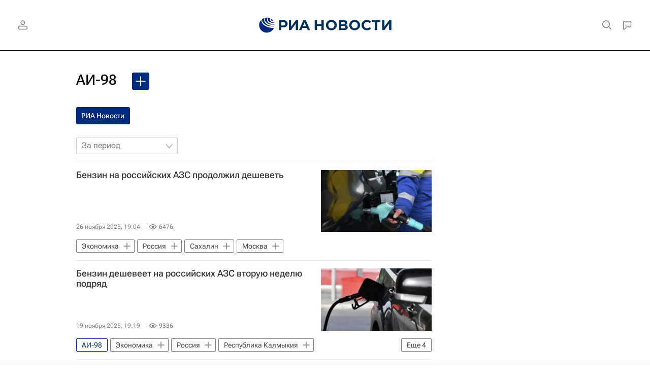

--- FILE ---
content_type: text/html; charset=utf-8
request_url: https://ria.ru/product_AI_98/
body_size: 33837
content:
<!DOCTYPE html><html lang="ru"><head prefix="og: http://ogp.me/ns# article: http://ogp.me/ns/article# ya: http://webmaster.yandex.ru/vocabularies/"><meta http-equiv="Content-Type" content="text/html; charset=utf-8">
            
                <script type="text/javascript">
                    (function() {
                        new Image().src = "//counter.yadro.ru/hit;RS_Total/Riaru_Total?r" +
                            escape(document.referrer) + ((typeof(screen) == "undefined") ? "" :
                                ";s" + screen.width + "*" + screen.height + "*" + (screen.colorDepth ?
                                    screen.colorDepth : screen.pixelDepth)) + ";u" + escape(document.URL) +
                            ";h" + escape(document.title.substring(0, 80)) + ";" + Math.random();
                    })();
                </script>
            
        
            
                <script type="text/javascript">
                    var _tmr = window._tmr || (window._tmr = []);
                    _tmr.push({id: "331653", type: "pageView", start: (new Date()).getTime()});
                    (function (d, w, id) {
                        if (d.getElementById(id)) return;
                        var ts = d.createElement("script");
                        ts.type = "text/javascript";
                        ts.async = true; ts.id = id;
                        ts.src = (d.location.protocol == "https:" ? "https:" : "http:") + "//top-fwz1.mail.ru/js/code.js";
                        var f = function () {
                            var s = d.getElementsByTagName("script")[0];
                            s.parentNode.insertBefore(ts, s);
                        };
                        if (w.opera == "[object Opera]") {
                            d.addEventListener("DOMContentLoaded", f, false);
                        } else {
                            f();
                        }
                    })(document, window, "topmailru-code");
                </script>
                <noscript>
                    <div style="position:absolute;left:-10000px;">
                        <img src="//top-fwz1.mail.ru/counter?id=331653;js=na" style="border:0;" height="1" width="1" alt="Рейтинг@Mail.ru">
                    </div>
                </noscript>
            
        
            
                <!-- Yandex.Metrika counter -->
                <script type="text/javascript" >
                   (function(m,e,t,r,i,k,a){m[i]=m[i]||function(){(m[i].a=m[i].a||[]).push(arguments)};
                   m[i].l=1*new Date();
                   for (var j = 0; j < document.scripts.length; j++) {if (document.scripts[j].src === r) { return; }}
                   k=e.createElement(t),a=e.getElementsByTagName(t)[0],k.async=1,k.src=r,a.parentNode.insertBefore(k,a)})
                   (window, document, "script", "https://mc.yandex.ru/metrika/tag.js", "ym");

                   ym(960630, "init", {
                        clickmap:true,
                        trackLinks:true,
                        accurateTrackBounce:true,
                        webvisor:true
                   });
                </script>
                <noscript><div><img src="https://mc.yandex.ru/watch/960630" style="position:absolute; left:-9999px;" alt="" /></div></noscript>
                <!-- /Yandex.Metrika counter -->
             
        
            
                <!-- Yandex.Metrika counter -->
                <script type="text/javascript" >
                   (function(m,e,t,r,i,k,a){m[i]=m[i]||function(){(m[i].a=m[i].a||[]).push(arguments)};
                   m[i].l=1*new Date();
                   for (var j = 0; j < document.scripts.length; j++) {if (document.scripts[j].src === r) { return; }}
                   k=e.createElement(t),a=e.getElementsByTagName(t)[0],k.async=1,k.src=r,a.parentNode.insertBefore(k,a)})
                   (window, document, "script", "https://mc.yandex.ru/metrika/tag.js", "ym");

                   ym(48341570, "init", {
                        clickmap:true,
                        trackLinks:true,
                        accurateTrackBounce:true
                   });
                </script>
                <noscript><div><img src="https://mc.yandex.ru/watch/48341570" style="position:absolute; left:-9999px;" alt="" /></div></noscript>
                <!-- /Yandex.Metrika counter -->
             
        
            
            <!-- tns-counter.ru -->
            <script type="text/javascript">
             (function(win, doc, cb){
              (win[cb] = win[cb] || []).push(function() {
               try {
                tnsCounterRian_ru = new TNS.TnsCounter({
                'account':'rian_ru',
                'tmsec': 'rian_site-new'
                });
               } catch(e){}
              });

              var tnsscript = doc.createElement('script');
              tnsscript.type = 'text/javascript';
              tnsscript.async = true;
              tnsscript.src = ('https:' == doc.location.protocol ? 'https:' : 'http:') +
               '//www.tns-counter.ru/tcounter.js';
              var s = doc.getElementsByTagName('script')[0];
              s.parentNode.insertBefore(tnsscript, s);
             })(window, this.document,'tnscounter_callback');
            </script>
            <noscript>
             <img src="//www.tns-counter.ru/V13a****rian_ru/ru/UTF-8/tmsec=rian_site-new/" width="0" height="0" alt="" />
            </noscript>
            <!--/ tns-counter.ru -->
             
        
            
                <script>
                    ((counterHostname) => {
                        window.MSCounter = {
                            counterHostname: counterHostname
                        };
                        window.mscounterCallbacks = window.mscounterCallbacks || [];
                        window.mscounterCallbacks.push(() => {
                            msCounterExampleCom = new MSCounter.counter({
                                    'account':'rian_ru',
                                    'tmsec': 'rian_ru',
                                    'autohit' : true
                                });
                        });

                        const newScript = document.createElement('script');
                        newScript.async = true;
                        newScript.src = `${counterHostname}/ncc/counter.js`;

                        const referenceNode = document.querySelector('script');
                        if (referenceNode) {
                            referenceNode.parentNode.insertBefore(newScript, referenceNode);
                        } else {
                            document.firstElementChild.appendChild(newScript);
                        }
                    })('https://tns-counter.ru/');
                </script>
            
        <meta charset="utf-8"><meta http-equiv="X-UA-Compatible" content="IE=edge,chrome=1"><title>АИ-98 - последние новости сегодня - РИА Новости</title><meta name="description" content="АИ-98. Читайте последние новости на тему в ленте новостей на сайте РИА Новости. Средняя розничная цена бензина в России снижается третью неделю подряд, с 17 по 24 ноября она опустилась на 0,26%, или на 17 копеек — до 65,04 рубля за литр"><meta name="analytics:title" content="АИ-98"><meta name="analytics:keyw" content="product_AI_98, product_AI_98, product_AI_98"><meta name="analytics:rubric" content=""><meta name="analytics:tags" content="АИ-98, АИ-98, АИ-98"><meta name="analytics:site_domain" content="ria.ru"><meta name="analytics:lang" content="rus"><meta property="og:url" content="https://ria.ru/product_AI_98/"><meta property="og:title" content="АИ-98"><meta property="og:description" content="АИ-98. Читайте последние новости на тему в ленте новостей на сайте РИА Новости. Средняя розничная цена бензина в России снижается третью неделю подряд, с 17 по 24 ноября она опустилась на 0,26%, или на 17 копеек — до 65,04 рубля за литр"><meta property="og:type" content="website"><meta property="og:site_name" content="РИА Новости"><meta property="og:locale" content="ru_RU"><meta property="vk:image" content="https://cdnn21.img.ria.ru/images/sharing/tag/product_AI_98.jpg?1768618100&amp;social=vk"><meta property="og:image" content="https://cdnn21.img.ria.ru/images/sharing/tag/product_AI_98.jpg?1768618100"><meta property="og:image:width" content="2072"><meta property="og:image:height" content="1166"><meta name="relap-image" content="https://cdnn21.img.ria.ru/i/ria_soc.png"><meta name="twitter:card" content="summary_large_image"><meta name="twitter:site" content="@rianru"><link rel="canonical" href="https://ria.ru/product_AI_98/"><link rel="alternate" hreflang="ru" href="https://ria.ru/product_AI_98/"><link rel="alternate" hreflang="x-default" href="https://ria.ru/product_AI_98/"><link rel="preconnect" href="https://cdnn21.img.ria.ru/"><link rel="dns-prefetch" href="https://cdnn21.img.ria.ru/"><link rel="alternate" type="application/rss+xml" href="https://ria.ru/export/rss2/archive/index.xml"><meta name="robots" content="index, follow, max-image-preview:large"><meta name="viewport" content="width=device-width, initial-scale=1.0, maximum-scale=1.0, user-scalable=yes"><meta name="HandheldFriendly" content="true"><meta name="MobileOptimzied" content="width"><meta name="referrer" content="always"><meta name="format-detection" content="telephone=no"><meta name="format-detection" content="address=no"><meta name="yandex-verification" content="60b446706b5fd796"><meta name="google-site-verification" content="57DTwe_P8zcteI_1GYjEV5SeWutAwHYtsk-4KOIHvTM"><meta name="google-site-verification" content="OtWwmT7I1Awn_B7mgpoyj2iIaR906Mp_FUopU6DLpVE"><meta name="yandex-verification" content="6e92aa3fa8a4126f"><meta name="apple-itunes-app" content="app-id=1523036476"><meta name="msApplication-ID" content="RIANovosti.86234F117D12"><meta name="msApplication-PackageFamilyName" content="RIANovosti.86234F117D12_bwjwabna54xm2"><meta name="google-play-app" content="app-id=ru.ria.ria"><link rel="icon" href="https://cdnn21.img.ria.ru/i/favicons/favicon.ico" sizes="any"><link rel="icon" href="https://cdnn21.img.ria.ru/i/favicons/favicon.svg" type="image/svg+xml"><link rel="apple-touch-icon" href="https://cdnn21.img.ria.ru/i/favicons/apple-touch-icon.png"><link rel="manifest" href="/i/favicons/manifest.json?v1"><link rel="preload" href="https://cdnn21.img.ria.ru/css/fonts/font_rs_news_sans.css?9fc475b08" as="style" onload="this.onload=null;this.rel='stylesheet'"><link rel="preload" href="https://cdnn21.img.ria.ru/css/fonts/font_rs_news_serif.css?98728d853" as="style" onload="this.onload=null;this.rel='stylesheet'"><link rel="preload" href="https://cdnn21.img.ria.ru/css/fonts/font_roboto_flex_variable.css?9eab4d901" as="style" onload="this.onload=null;this.rel='stylesheet'"><noscript><link rel="stylesheet" type="text/css" href="https://cdnn21.img.ria.ru/css/fonts/font_rs_news_sans.css?9fc475b08"><link rel="stylesheet" type="text/css" href="https://cdnn21.img.ria.ru/css/fonts/font_rs_news_serif.css?98728d853"><link rel="stylesheet" type="text/css" href="https://cdnn21.img.ria.ru/css/fonts/font_roboto_flex_variable.css?9eab4d901"></noscript><link rel="stylesheet" type="text/css" href="https://cdnn21.img.ria.ru/css/common.min.css?915b951460"><script>var GLOBAL = {}; GLOBAL.www = 'https://ria.ru'; GLOBAL.cookie_domain = '.ria.ru'; GLOBAL.userpic = 'https://cdnn21.img.ria.ru/userpic/'; GLOBAL.adriver = {}; GLOBAL.adriver.sid = "45736"; GLOBAL.adriver.bt = "52"; GLOBAL.csrf_token = ''; GLOBAL.search = {}; GLOBAL.auth = {}; GLOBAL.auth.status = 'error'; GLOBAL.auth.provider = ''; GLOBAL.auth.twitter = '/id/twitter/request/'; GLOBAL.auth.facebook = '/id/facebook/request/'; GLOBAL.auth.vkontakte = '/id/vkontakte/request/'; GLOBAL.auth.google = '/id/google/request/'; GLOBAL.auth.ok = '/id/ok/request/'; GLOBAL.auth.apple = '/id/apple/request/'; GLOBAL.auth.yandex = '/id/yandex/request/'; GLOBAL.auth.moderator = ''; GLOBAL.user = {}; GLOBAL.user.id = ""; GLOBAL.user.showCaptcha = ""; GLOBAL.locale = {}; GLOBAL.locale.id = {}; GLOBAL.locale.id.is_id = '1'; GLOBAL.locale.id.errors = {}; GLOBAL.locale.id.errors.error = 'Ошибка'; GLOBAL.locale.id.errors.errortrylater = 'Произошла ошибка. Попробуйте позже.'; GLOBAL.locale.id.errors.email = 'Введите e-mail'; GLOBAL.locale.id.errors.password = 'Введите пароль'; GLOBAL.locale.id.errors.wrong = 'Неправильный логин или пароль'; GLOBAL.locale.id.errors.wrongpassword = 'Неправильный пароль'; GLOBAL.locale.id.errors.wronglogin = 'Проверьте адрес почты'; GLOBAL.locale.id.errors.emptylogin = 'Не введено имя пользователя'; GLOBAL.locale.id.errors.wrongemail = 'Неверный e-mail'; GLOBAL.locale.id.errors.passwordnotsimilar = 'Введенные пароли не совпадают'; GLOBAL.locale.id.errors.wrongcode = 'Неправильный код'; GLOBAL.locale.id.errors.emptyname = 'Не введено имя'; GLOBAL.locale.id.errors.wrongname = 'Недопустимое имя'; GLOBAL.locale.id.errors.emptylastname = 'Не введена фамилия'; GLOBAL.locale.id.errors.wronglastname = 'Недопустимая фамилия'; GLOBAL.locale.id.errors.send = 'E-mail отправлен!'; GLOBAL.locale.id.errors.notsend = 'Ошибка! Невозможно отправить e-mail.'; GLOBAL.locale.id.errors.anothersoc = 'Другой социальный аккаунт уже связан с этим профилем'; GLOBAL.locale.id.errors.acclink = 'Аккаунты успешно связаны!'; GLOBAL.locale.id.errors.emailexist = 'Пользователь с таким e-mail уже существует'; GLOBAL.locale.id.errors.emailnotexist = 'Ошибка! Пользователя с таким e-mail не существует'; GLOBAL.locale.id.errors.emailwhitelist = 'Произошла ошибка регистрации. Повторите попытку позже или напишите модераторам на moderator@ria.ru'; GLOBAL.locale.id.errors.editemailwhitelist = 'Произошла ошибка. Повторите попытку позже или напишите модераторам на moderator@ria.ru'; GLOBAL.locale.id.errors.editemailbanned = 'Смена почты возможна только после разблокировки аккаунта'; GLOBAL.locale.id.errors.recoveryerror = 'Ошибка восстановления пароля. Пожалуйста, попробуйте снова!'; GLOBAL.locale.id.errors.alreadyactive = 'Пользователь уже был активирован'; GLOBAL.locale.id.errors.autherror = 'Ошибка входа. Пожалуйста, повторите попытку позже или обратитесь в службу технической поддержки'; GLOBAL.locale.id.errors.codeerror = 'Ошибка генерации кода подтверждение регистрации. Пожалуйста, повторите попытку позже или обратитесь в службу технической поддержки'; GLOBAL.locale.id.errors.global = 'Произошла ошибка. Пожалуйста, повторите попытку позже или обратитесь в службу технической поддержки'; GLOBAL.locale.id.errors.registeremail = ' На указанный Вами e-mail отправленно письмо. <br/> Для завершения регистрации, пожалуйста перейдите по ссылке в e-mail. '; GLOBAL.locale.id.errors.linkprofile = ' Этот e-mail уже используется! <a data-modal-open="link_local_account">Вы хотите связать эти аккаунты?</a> '; GLOBAL.locale.id.errors.confirm = ' Этот аккаунт не был подтвержден! <br/> <a class="b-id__secret-recovery">Отправить e-mail</a> с информацией для подтверждения аккаунта. '; GLOBAL.locale.id.errors.block = ' Ваш аккаунт на ria.ru был заблокирован.<br/>Для восстановления доступа отправьте письмо на <a href="mailto:moderator@rian.ru">moderator@rian.ru</a> '; GLOBAL.locale.id.errors.del = ' Ваш аккаунт был удален! Вы можете восстановить его, перейдя по ссылке из письма, высланного при удалении аккаунта. <br/> <a id="modalUserRemindLetter">Повторно отправить e-mail</a> '; GLOBAL.locale.id.errors.confirmation = ' Пожалуйста, перейдите по ссылке из письма, отправленного на <span class="m-email">$1</span> '; GLOBAL.locale.id.links = {}; GLOBAL.locale.id.links.login = 'Авторизация'; GLOBAL.locale.id.links.register = 'Регистрация'; GLOBAL.locale.id.links.forgotpassword = 'Восстановление пароля'; GLOBAL.locale.id.links.privacy = 'Политика конфиденциальности'; GLOBAL.locale.id.login = {}; GLOBAL.locale.id.login.title = 'Авторизация'; GLOBAL.locale.id.login.email = 'E-mail:'; GLOBAL.locale.id.login.password = 'Пароль:'; GLOBAL.locale.id.login.remember = 'Запомнить меня'; GLOBAL.locale.id.login.signin = 'Войти'; GLOBAL.locale.id.login.social = {}; GLOBAL.locale.id.login.social.label = 'Other ways to sign in:'; GLOBAL.locale.id.login.social.anotheruserlink = 'This account has been linked to a different profile.'; GLOBAL.locale.id.register = {}; GLOBAL.locale.id.register.title = 'Регистрация'; GLOBAL.locale.id.register.email = 'E-mail:'; GLOBAL.locale.id.register.password = 'Пароль:'; GLOBAL.locale.id.register.confirm = 'Подтверждение пароля:'; GLOBAL.locale.id.register.captcha = 'Введите код с картинки'; GLOBAL.locale.id.register.requirements = '* Все поля обязательны к заполнению'; GLOBAL.locale.id.register.password_length = 'Не менее 9 символов с 1 цифрой'; GLOBAL.locale.id.register.success = ' Пожалуйста, подтвердите Ваш e-mail для продолжения. Инструкции для подтверждения были высланы на <a class="email"></a> '; GLOBAL.locale.id.register.confirmemail = 'Пожалуйста, подтвердите Ваш e-mail для продолжения.'; GLOBAL.locale.id.register.confirm_personal = 'By clicking \'Register\', you confirm that you agree to our Privacy Policy and give your consent to the processing of personal data in accordance with the Privacy Policy'; GLOBAL.locale.id.deleteaccount = {}; GLOBAL.locale.id.deleteaccount.title = 'Удалить аккаунт'; GLOBAL.locale.id.deleteaccount.body = 'Вы уверены, что хотите удалить аккаунт?'; GLOBAL.locale.id.deleteaccount.success = 'Ваш аккаунт был удален! Вы можете восстановить аккаунт в течение 30 дней, перейдя по ссылке в письме.'; GLOBAL.locale.id.deleteaccount.action = 'Удалить аккаунт'; GLOBAL.locale.id.passwordrecovery = {}; GLOBAL.locale.id.passwordrecovery.title = 'Восстановление пароля'; GLOBAL.locale.id.passwordrecovery.password = 'Введите новый пароль:'; GLOBAL.locale.id.passwordrecovery.confirm = 'Повторите новый пароль:'; GLOBAL.locale.id.passwordrecovery.email = 'E-mail'; GLOBAL.locale.id.passwordrecovery.send = ' Инструкции для восстановления пароля высланы на <a class="email"></a> '; GLOBAL.locale.id.passwordrecovery.success = ' Поздравляем! Пароль успешно восстановлен. Пожалуйста авторизуйтесь. '; GLOBAL.locale.id.passwordrecovery.alert = ' На указанный Вами адрес отправлено сообщение. Чтобы установить пароль, перейдите по ссылке в тексте письма. '; GLOBAL.locale.id.registerconfirm = {}; GLOBAL.locale.id.registerconfirm.success = 'Аккаунт успешно создан!'; GLOBAL.locale.id.registerconfirm.error = 'Ошибка подтверждения регистрации. Пожалуйста, повторите попытку позже или обратитесь в службу технической поддержки'; GLOBAL.locale.id.restoreaccount = {}; GLOBAL.locale.id.restoreaccount.title = 'Восстановление аккаунта'; GLOBAL.locale.id.restoreaccount.confirm = 'Восстановить Ваш аккаунт?'; GLOBAL.locale.id.restoreaccount.error = 'Ошибка! Невозможно восстановить аккаунт'; GLOBAL.locale.id.restoreaccount.success = 'Ваш аккаунт был восстановлен'; GLOBAL.locale.id.localaccount = {}; GLOBAL.locale.id.localaccount.exist = 'У меня есть аккаунт в ria.ru'; GLOBAL.locale.id.localaccount.notexist = 'У меня нет аккаунта в ria.ru'; GLOBAL.locale.id.localaccount.title = 'Регистрация'; GLOBAL.locale.id.localaccount.profile = 'У вас есть аккаунт в ria.ru?'; GLOBAL.locale.id.localaccount.hello = ' <span>Здравствуйте, </span> <span class="m-name"></span> <span>!</span> '; GLOBAL.locale.id.button = {}; GLOBAL.locale.id.button.ok = 'Ок'; GLOBAL.locale.id.button.yes = 'Да'; GLOBAL.locale.id.button.no = 'Нет'; GLOBAL.locale.id.button.next = 'Дальше'; GLOBAL.locale.id.button.close = 'Закрыть'; GLOBAL.locale.id.button.profile = 'В личный кабинет'; GLOBAL.locale.id.button.recover = 'Восстановление'; GLOBAL.locale.id.button.register = 'Регистрация'; GLOBAL.locale.id.message = {}; GLOBAL.locale.id.message.errors = {}; GLOBAL.locale.id.message.errors.empty = 'Невозможно отправить сообщение'; GLOBAL.locale.id.message.errors.notfound = 'Невозможно отправить сообщение'; GLOBAL.locale.id.message.errors.similar = 'Неверный код'; GLOBAL.locale.smartcaptcha = {}; GLOBAL.locale.smartcaptcha.site_key = 'ysc1_3gfeVRJvgbAIGLE0fhwjILisSn1DflCCFOsPCBUb901052cd'; GLOBAL.locale.smartcaptcha.site_key_chat = 'ysc1_3gfeVRJvgbAIGLE0fhwjILisSn1DflCCFOsPCBUb901052cd'; GLOBAL.comet = {}; GLOBAL.comet.ticket = "00"; GLOBAL.comet.url = "https://n-ssl.ria.ru/polling"; GLOBAL.comet.ts = "1768618156"; GLOBAL.comet.objects = []; GLOBAL.comet.reduce = ""; GLOBAL.comet.timeouts = {}; GLOBAL.comet.timeouts.try2 = 1000; GLOBAL.comet.timeouts.try3 = 10000; GLOBAL.comet.timeouts.try4 = 30000; GLOBAL.sock = {}; GLOBAL.sock.server = "https://cm.ria.ru/chat"; GLOBAL.project = "ria"; GLOBAL.partnerstags = "product_AI_98:ria_ru"; GLOBAL.chat = GLOBAL.chat || {}; GLOBAL.chat.show = !!1; GLOBAL.cdn = "https://cdnn21.img.ria.ru/"; GLOBAL.css = {}; GLOBAL.js = {}; GLOBAL.js.videoplayer = "https://cdnn21.img.ria.ru/min/js/libs/video/videoplayer.min.js?9d9a28fb5"; GLOBAL.css.riaPartners_banner = "https://cdnn21.img.ria.ru/css/banners/partners_banner.min.css?9f07f88f0"; GLOBAL.css.riaPartners_column = "https://cdnn21.img.ria.ru/css/banners/partners_column.min.css?924e0edb1"; GLOBAL.css.riaPartners_mobile = "https://cdnn21.img.ria.ru/css/banners/partners_mobile.min.css?9f50a9c20"; GLOBAL.js.riaPartners = "https://cdnn21.img.ria.ru/min/js/libs/ria.partners.js?998f585bb";</script><script type="text/javascript">
            (function(e, x, pe, r, i, me, nt){
            e[i]=e[i]||function(){(e[i].a=e[i].a||[]).push(arguments)},
            me=x.createElement(pe),
            me.async=1,
            me.src=r,
            nt=x.getElementsByTagName(pe)[0],
            nt.parentNode.insertBefore(me,nt)
            })(window, document, 'script', 'https://abt.s3.yandex.net/expjs/latest/exp.js', 'ymab');
            ymab('metrika.960630', 'init');
            ymab('metrika.94856332', 'init');
        </script><script>
                    window.headerBiddingPushAdUnits = function( params ) { };
                </script><script src="https://yandex.ru/ads/system/header-bidding.js" async="true"></script><!-- HB code --><script>
    var adfoxBiddersMap = {
		"myTarget": "850816",
		"adfox_WiseUP": "997769",
		"buzzoola": "1266394",
		"adfox_imho-video": "1732671",
		"sape": "3338206"
    };
    if (window.innerWidth <= 1160) 
	{
		var adUnits = [
			{
				"code": "adfox_154330592324517184",
				"bids": [
					{
						"bidder": "myTarget",
						"params": {
							"placementId": "389710"
						}
					},
					{
						"bidder": "sape",
						"params": { "placementId": "939870"
						}
					}	
				],
				"sizes": [
					[320,100]
				]
			}
		];
    } 
	else if (window.innerWidth >= 1161) 
	{
		var adUnits = [
			{
				"code": "adfox_154385051961965826",
				"bids": [
					{
						"bidder": "adfox_imho-video",
						"params": {
							"p1": "cqryp",
							"p2": "hitz"
						}
					},
					{
						"bidder": "buzzoola",
						"params": {
							"placementId": "680041"
						}
					},
					{ 
						"bidder": "sape", 
						"params":{ 
							"placementId": "939867"
						}
					}
				],
				"sizes": [
					[300,600]
				]
			},
			{
				"code": "adfox_154330575672688436",
				"bids": [
					{
						"bidder": "adfox_imho-video",
						"params": {
							"p1": "cqryq",
							"p2": "hity"
						}
					}
				],
				"sizes": [
					[1420,250]
				]
			},
			{
				"code": "adfox_15438505890596004",
				"bids": [
					{
						"bidder": "myTarget",
						"params": {
							"placementId": "368379"
						}
					},
					{
						"bidder": "adfox_WiseUP",
						"params": {
							"pp": "h",
							"ps": "cjkt",
							"p2": "gewe"
						}
					}
				],
				"sizes": [
					[300,250],
					[300,300]
				]
			}
		];
syncPixels = [{
    bidder: 'adfox_imho-video',
    pixels: [
    "https://www.tns-counter.ru/V13a****idsh_ad/ru/CP1251/tmsec=idsh_dis/",
    "https://www.tns-counter.ru/V13a****idsh_vid/ru/CP1251/tmsec=idsh_sid90680-dis/",
    "https://mc.yandex.ru/watch/66716692?page-url=90680%3Futm_source=dis_default%26utm_medium=%26utm_campaign=%26utm_content=%26utm_term=&page-ref=[PAGE_URL]"
]
  }]
    }
    var userTimeout = 500;
    window.YaHeaderBiddingSettings = {
		biddersMap: adfoxBiddersMap,
		adUnits: adUnits,
		timeout: userTimeout
    };
</script> </head><body class="body m-ria" id="body" data-const-page-type="tag" data-page-type="" data-page-project="ria" data-header-sticked-on="1"><script src="https://cdnn21.img.ria.ru/min/js/jquery/jquery-1.12.4.min.js?96ee03cbd"></script><div class="schema_org" itemscope="itemscope" itemtype="https://schema.org/WebSite" data-test="org"><meta itemprop="name" content="РИА Новости"><meta itemprop="description" content="Новости в России и мире, самая оперативная информация: темы дня, обзоры, анализ. Фото и видео с места событий, инфографика, радиоэфир, подкасты"><a itemprop="url" href="https://ria.ru"> </a><meta itemprop="image" content="https://cdnn21.img.ria.ru/i/export/ria/logo.png"><div itemprop="potentialAction" itemscope="itemscope" itemtype="https://schema.org/SearchAction"><meta itemprop="target" content="https://ria.ru/search/?query={query}"><meta itemprop="query-input" content="required name=query"></div></div><div class="schema_org" itemscope="itemscope" itemtype="http://schema.org/WebPage"><a itemprop="url" href="https://ria.ru/product_AI_98/"> </a><meta itemprop="mainEntityOfPage" content="https://ria.ru/product_AI_98/"><meta itemprop="name" content="АИ-98 - последние новости сегодня - РИА Новости"><meta itemprop="headline" content="АИ-98 - последние новости сегодня - РИА Новости"><meta itemprop="description" content="АИ-98. Читайте последние новости на тему в ленте новостей на сайте РИА Новости. Средняя розничная цена бензина в России снижается третью неделю подряд, с 17 по 24 ноября она опустилась на 0,26%, или на 17 копеек — до 65,04 рубля за литр"><meta itemprop="genre" content="Новости"><meta itemprop="keywords" content="аи-98, аи-98 новости, "><meta itemprop="image" content="https://cdnn21.img.ria.ru/images/07e9/0a/0c/2047844006_0:451:2838:2047_1920x0_80_0_0_70848abd43e54de30e3189ade325a2e1.jpg.webp"><meta itemprop="dateModified" content="2025-11-26T22:44:00+03:00"></div><ul class="schema_org" itemscope="itemscope" itemtype="http://schema.org/BreadcrumbList"><li itemprop="itemListElement" itemscope="itemscope" itemtype="http://schema.org/ListItem"><meta itemprop="name" content="РИА Новости"><meta itemprop="position" content="1"><meta itemprop="item" content="https://ria.ru"><a itemprop="url" href="https://ria.ru"> </a></li><li itemprop="itemListElement" itemscope="itemscope" itemtype="http://schema.org/ListItem"><meta itemprop="name" content="АИ-98"><meta itemprop="position" content="2"><meta itemprop="item" content="https://ria.ru/product_AI_98/"><a itemprop="url" href="https://ria.ru/product_AI_98/"> </a></li></ul><script>
                    if (!rutarget) {
                        var rutarget = {};
                    }
                    if (!rutarget.adfox) {
                        rutarget.adfox = {
                            getAdState: function() {return 0},
                            checkAd: function() {}
                        };
                    }
                </script><script>
            var svg_spirte_files = [
                

                "https://cdnn21.img.ria.ru/i/sprites/header_icon/inline.svg?108",
                "https://cdnn21.img.ria.ru/i/sprites/icon/inline.svg?108",
                "https://cdnn21.img.ria.ru/i/sprites/emoji/inline.svg?108",

                

                "https://cdnn21.img.ria.ru/i/sprites/white_longread/inline.svg?108",

                "https://cdnn21.img.ria.ru/i/sprites/logo/inline.svg?108",
                "https://cdnn21.img.ria.ru/i/sprites/social/inline.svg?108",

                "https://cdnn21.img.ria.ru/i/sprites/s_icon/inline.svg?108",
                "https://cdnn21.img.ria.ru/i/sprites/s_social/inline.svg?108"
            ];

            for (var i = 0; i < svg_spirte_files.length; i++) {
                var svg_ajax = new XMLHttpRequest();
                svg_ajax.open("GET", svg_spirte_files[i], true);
                svg_ajax.send();
                svg_ajax.onload = function(e) {
                    var svg_div = document.createElement("div");
                    svg_div.className = 'svg-sprite';
                    svg_div.innerHTML = this.responseText;
                    document.body.insertBefore(svg_div, document.body.childNodes[0]);
                }
            }
            </script><script>
                if ( !window.EVENTSTACK ) window.EVENTSTACK = [];
            </script><script src="https://cdnn21.img.ria.ru/min/js/libs/banners/adfx.loader.bind.js?98427ff4a"></script><script>
                    (window.yaContextCb = window.yaContextCb || []).push(() => {
                        replaceOriginalAdFoxMethods();
                        window.Ya.adfoxCode.hbCallbacks = window.Ya.adfoxCode.hbCallbacks || [];
                    })
                </script><script src="https://yandex.ru/ads/system/context.js" async="true"></script><script src="https://cdnn21.img.ria.ru/min/js/libs/banners/prebid.min.js?991c5bc75"></script><script>
                        window.riaPartners = window.riaPartners || [];
                    </script><div class="view-size" id="jsViewSize"></div><div class="page" id="page"><div class="page__width" id="banner_before_header"><aside><div class="banner m-before-header m-not-stub m-article-desktop" data-position="tag_desktop_header"><div class="banner__content"></div></div><div class="banner m-before-header m-article-mobile" data-position="tag_mobile_header"><div class="banner__content"></div></div></aside></div><aside><div class="banner m-no-indent m-mobile" data-position="tag_mobile_fake"><div class="banner__content"></div></div></aside><div class="page__width page__bg"><div class="page__bg-media"></div><div class="alert m-hidden" id="alertAfterRegister"><div class="alert__text">
                Регистрация пройдена успешно! <br>
                Пожалуйста, перейдите по ссылке из письма, отправленного на <span class="m-email"></span></div><div class="alert__btn"><button class="form__btn m-min m-white confirmEmail">Отправить еще раз</button></div></div><div class="header" id="header" data-header-type=""><div class="header__height" id="headerHeight"></div><div class="header__position"><div class="page__width"><div class="header__sticked" id="headerSticked"><div class="header__sticked-logo"><svg class="svg-icon m-desktop m-project-recipe"><use xmlns:xlink="http://www.w3.org/1999/xlink" xlink:href="#logo-recipe_logo_m"></use></svg><svg class="svg-icon m-mobile m-project-recipe"><use xmlns:xlink="http://www.w3.org/1999/xlink" xlink:href="#logo-recipe_logo_mobile_m"></use></svg><svg class="svg-icon m-desktop m-realty"><use xmlns:xlink="http://www.w3.org/1999/xlink" xlink:href="#logo-realty_logo_m"></use></svg><svg class="svg-icon m-mobile m-realty"><use xmlns:xlink="http://www.w3.org/1999/xlink" xlink:href="#logo-realty_logo_mobile_m"></use></svg><svg class="svg-icon m-desktop m-rsport"><use xmlns:xlink="http://www.w3.org/1999/xlink" xlink:href="#logo-sport_logo_m"></use></svg><svg class="svg-icon m-mobile m-rsport"><use xmlns:xlink="http://www.w3.org/1999/xlink" xlink:href="#logo-sport_logo_mobile_m"></use></svg><svg class="svg-icon m-desktop m-ria"><use xmlns:xlink="http://www.w3.org/1999/xlink" xlink:href="#logo-ria_logo_m"></use></svg><svg class="svg-icon m-mobile m-ria"><use xmlns:xlink="http://www.w3.org/1999/xlink" xlink:href="#logo-ria_logo_mobile_m"></use></svg><a class="m-link-home m-project-recipe" href="https://ria.ru/recipe/" title="Рецепты"></a><a class="m-link-home m-realty" href="https://realty.ria.ru/" title="Главная страница сайта realty"></a><a class="m-link-home m-rsport" href="https://ria.ru/sport/" title="Главная страница сайта rsport"></a><a class="m-link-home m-ria" href="https://ria.ru/" title="Главная страница сайта ria"></a><a class="m-link-ria m-project-recipe m-realty m-rsport" href="https://ria.ru/" title="Главная страница сайта ria"></a></div><div class="header__menu"><div class="header__menu-left"><a class="header__menu-button header__menu-login" data-modal-open="authorization"><span class="header__menu-icon color-svg-hover-only" data-auth="1"><svg class="svg-icon"><use xmlns:xlink="http://www.w3.org/1999/xlink" xlink:href="#header_icon-user_filled"></use></svg></span><span class="header__menu-icon color-svg-hover-only" data-auth="0"><svg class="svg-icon"><use xmlns:xlink="http://www.w3.org/1999/xlink" xlink:href="#header_icon-user"></use></svg></span></a></div><span class="header__menu-share"><div class="share m-header" data-nosnippet="true" data-id="" data-url="https://ria.ru" data-title=""></div></span><div class="header__menu-right"><a class="header__menu-button header__menu-search" data-modal-open="search"><span class="header__menu-icon color-svg-hover-only"><svg class="svg-icon"><use xmlns:xlink="http://www.w3.org/1999/xlink" xlink:href="#header_icon-search"></use></svg></span></a><a class="header__menu-button header__menu-chat js__toggle-chat"><span class="header__menu-icon color-svg-hover-only"><svg class="svg-icon"><use xmlns:xlink="http://www.w3.org/1999/xlink" xlink:href="#header_icon-chat"></use></svg></span></a></div></div></div></div></div></div><div class="content" id="content"><div class="layout-rubric"><div class="layout-rubric__main"><div class="rubric-list"><div class="list-filters"><div class="tag-input"><h1 class="tag-input__tags"><span class="tag-input__tag m-single" data-sid="product_AI_98"><a href="/product_AI_98/" class="tag-input__tag-text">АИ-98</a><span class="tag-input__tag-del"> <svg class="svg-icon"><use xmlns:xlink="http://www.w3.org/1999/xlink" xlink:href="#icon-close_small"></use></svg></span></span></h1><div class="tag-input__add-tag"><input type="text" class="tag-input__add-tag-input"><div class="tag-input__add-suggest"><ul></ul></div><div class="tag-input__add-tag-btn color-bg-hover"><svg class="svg-icon"><use xmlns:xlink="http://www.w3.org/1999/xlink" xlink:href="#icon-plus_small"></use></svg></div></div></div><div class="tag-info"></div><div class="tag-projects"><div class="tag-projects__over"><div class="tag-projects__list" data-nosnippet="true"><span class="tag-projects__item color-bg m-active">РИА Новости</span></div></div></div><div class="list-date color-font-active">За период</div></div><div class="list list-tags" data-view="tags" itemscope="" itemtype="http://schema.org/ItemList"><div class="list-item" data-type="article" data-view="tags" data-schema-position="1"><span class="schema_org" itemprop="itemListElement" itemscope="" itemtype="http://schema.org/ListItem"><meta itemprop="position" content="1"><a itemprop="url" href="https://ria.ru/20251126/benzin-2057819924.html"> </a><meta itemprop="name" content="Бензин на российских АЗС продолжил дешеветь"></span><div class="list-item__content"><a href="https://ria.ru/20251126/benzin-2057819924.html" class="list-item__image" data-view="tags"><picture><source media="(min-width: 1160px)" media-type="ar16x9" srcset="https://cdnn21.img.ria.ru/images/07e9/0a/0c/2047844006_0:451:2838:2047_203x0_80_0_0_6dab2e9b715d90055c494856ac39701a.jpg.webp"></source><source media="(min-width: 480px)" media-type="ar16x9" srcset="https://cdnn21.img.ria.ru/images/07e9/0a/0c/2047844006_0:451:2838:2047_260x0_80_0_0_c39f5aed5711976f70c925fbe1a8565a.jpg.webp"></source><source media="(min-width: 0px)" media-type="ar4x3" srcset="https://cdnn21.img.ria.ru/images/07e9/0a/0c/2047844006_109:0:2838:2047_180x0_80_0_0_343ad50d905fe80ea74318c52f4b1de1.jpg.webp"></source><img media-type="ar16x9" data-crop-ratio="0.5625" data-crop-width="650" data-crop-height="366" data-source-sid="rian_photo" alt="Заправка автомобиля на АЗС в Подмосковье" title="Заправка автомобиля на АЗС в Подмосковье" class="responsive_img m-list-img" src="https://cdnn21.img.ria.ru/images/07e9/0a/0c/2047844006_0:451:2838:2047_650x0_80_0_0_8a709ac8d25c5db104c66dcda9103d25.jpg.webp" data-responsive1160="https://cdnn21.img.ria.ru/images/07e9/0a/0c/2047844006_0:451:2838:2047_203x0_80_0_0_6dab2e9b715d90055c494856ac39701a.jpg.webp" data-responsive480="https://cdnn21.img.ria.ru/images/07e9/0a/0c/2047844006_0:451:2838:2047_260x0_80_0_0_c39f5aed5711976f70c925fbe1a8565a.jpg.webp" data-responsive0="https://cdnn21.img.ria.ru/images/07e9/0a/0c/2047844006_109:0:2838:2047_180x0_80_0_0_343ad50d905fe80ea74318c52f4b1de1.jpg.webp"></picture></a><a href="https://ria.ru/20251126/benzin-2057819924.html" class="list-item__title color-font-hover-only">Бензин на российских АЗС продолжил дешеветь</a></div><div class="list-item__info"><div class="list-item__info-item" data-type="date">26 ноября 2025, 19:04</div><div class="list-item__info-item" data-type="views"><i><svg class="svg-icon"><use xmlns:xlink="http://www.w3.org/1999/xlink" xlink:href="#icon-views_small"></use></svg></i><span>6476</span></div></div><div class="list-item__tags"><div class="list-item__tags-more color-btn-active">Еще <span></span></div><div class="list-item__tags-list"><a href="/economy/" class="list-tag m-add" data-sid="economy"><span class="list-tag__text">Экономика</span><span class="list-tag__icon"><svg class="svg-icon"><use xmlns:xlink="http://www.w3.org/1999/xlink" xlink:href="#s_icon-s_plus_small"></use></svg></span></a><a href="/location_rossiyskaya-federatsiya/" class="list-tag m-add" data-sid="location_rossiyskaya-federatsiya"><span class="list-tag__text">Россия</span><span class="list-tag__icon"><svg class="svg-icon"><use xmlns:xlink="http://www.w3.org/1999/xlink" xlink:href="#s_icon-s_plus_small"></use></svg></span></a><a href="/location_Sakhalin/" class="list-tag m-add" data-sid="location_Sakhalin"><span class="list-tag__text">Сахалин</span><span class="list-tag__icon"><svg class="svg-icon"><use xmlns:xlink="http://www.w3.org/1999/xlink" xlink:href="#s_icon-s_plus_small"></use></svg></span></a><a href="/location_Moskva/" class="list-tag m-add" data-sid="location_Moskva"><span class="list-tag__text">Москва</span><span class="list-tag__icon"><svg class="svg-icon"><use xmlns:xlink="http://www.w3.org/1999/xlink" xlink:href="#s_icon-s_plus_small"></use></svg></span></a></div></div></div><div class="list-item" data-type="article" data-view="tags" data-schema-position="2"><span class="schema_org" itemprop="itemListElement" itemscope="" itemtype="http://schema.org/ListItem"><meta itemprop="position" content="2"><a itemprop="url" href="https://ria.ru/20251119/rossija-2056105373.html"> </a><meta itemprop="name" content="Бензин дешевеет на российских АЗС вторую неделю подряд"></span><div class="list-item__content"><a href="https://ria.ru/20251119/rossija-2056105373.html" class="list-item__image" data-view="tags"><picture><source media="(min-width: 1160px)" media-type="ar16x9" srcset="https://cdnn21.img.ria.ru/images/07e6/08/09/1808344572_0:162:3066:1887_203x0_80_0_0_07d879da027c92271a53410d75433653.jpg.webp"></source><source media="(min-width: 480px)" media-type="ar16x9" srcset="https://cdnn21.img.ria.ru/images/07e6/08/09/1808344572_0:162:3066:1887_260x0_80_0_0_a8a533b158878d578bfc6d9895bb7fc8.jpg.webp"></source><source media="(min-width: 0px)" media-type="ar4x3" srcset="https://cdnn21.img.ria.ru/images/07e6/08/09/1808344572_168:0:2899:2048_180x0_80_0_0_f7f8fd4d0ed95e9ff198e4ab8d034c13.jpg.webp"></source><img media-type="ar16x9" data-crop-ratio="0.5625" data-crop-width="650" data-crop-height="366" data-source-sid="rian_photo" alt="Машина на автозаправочной станции" title="Машина на автозаправочной станции" class="responsive_img m-list-img" src="https://cdnn21.img.ria.ru/images/07e6/08/09/1808344572_0:162:3066:1887_650x0_80_0_0_7b36e4375e3ace58fc2fe23030c56d89.jpg.webp" data-responsive1160="https://cdnn21.img.ria.ru/images/07e6/08/09/1808344572_0:162:3066:1887_203x0_80_0_0_07d879da027c92271a53410d75433653.jpg.webp" data-responsive480="https://cdnn21.img.ria.ru/images/07e6/08/09/1808344572_0:162:3066:1887_260x0_80_0_0_a8a533b158878d578bfc6d9895bb7fc8.jpg.webp" data-responsive0="https://cdnn21.img.ria.ru/images/07e6/08/09/1808344572_168:0:2899:2048_180x0_80_0_0_f7f8fd4d0ed95e9ff198e4ab8d034c13.jpg.webp"></picture></a><a href="https://ria.ru/20251119/rossija-2056105373.html" class="list-item__title color-font-hover-only">Бензин дешевеет на российских АЗС вторую неделю подряд</a></div><div class="list-item__info"><div class="list-item__info-item" data-type="date">19 ноября 2025, 19:19</div><div class="list-item__info-item" data-type="views"><i><svg class="svg-icon"><use xmlns:xlink="http://www.w3.org/1999/xlink" xlink:href="#icon-views_small"></use></svg></i><span>9336</span></div></div><div class="list-item__tags"><div class="list-item__tags-more color-btn-active">Еще <span></span></div><div class="list-item__tags-list"><a href="/product_AI_98/" class="list-tag m-active color-border color-font color-svg m-add" data-sid="product_AI_98"><span class="list-tag__text">АИ-98</span><span class="list-tag__icon"><svg class="svg-icon"><use xmlns:xlink="http://www.w3.org/1999/xlink" xlink:href="#s_icon-s_plus_small"></use></svg></span></a><a href="/economy/" class="list-tag m-add" data-sid="economy"><span class="list-tag__text">Экономика</span><span class="list-tag__icon"><svg class="svg-icon"><use xmlns:xlink="http://www.w3.org/1999/xlink" xlink:href="#s_icon-s_plus_small"></use></svg></span></a><a href="/location_rossiyskaya-federatsiya/" class="list-tag m-add" data-sid="location_rossiyskaya-federatsiya"><span class="list-tag__text">Россия</span><span class="list-tag__icon"><svg class="svg-icon"><use xmlns:xlink="http://www.w3.org/1999/xlink" xlink:href="#s_icon-s_plus_small"></use></svg></span></a><a href="/location_Kalmykija/" class="list-tag m-add" data-sid="location_Kalmykija"><span class="list-tag__text">Республика Калмыкия</span><span class="list-tag__icon"><svg class="svg-icon"><use xmlns:xlink="http://www.w3.org/1999/xlink" xlink:href="#s_icon-s_plus_small"></use></svg></span></a><a href="/location_KHakasija/" class="list-tag m-add" data-sid="location_KHakasija"><span class="list-tag__text">Республика Хакасия</span><span class="list-tag__icon"><svg class="svg-icon"><use xmlns:xlink="http://www.w3.org/1999/xlink" xlink:href="#s_icon-s_plus_small"></use></svg></span></a><a href="/organization_Rosstat/" class="list-tag m-add" data-sid="organization_Rosstat"><span class="list-tag__text">Федеральная служба государственной статистики (Росстат)</span><span class="list-tag__icon"><svg class="svg-icon"><use xmlns:xlink="http://www.w3.org/1999/xlink" xlink:href="#s_icon-s_plus_small"></use></svg></span></a><a href="/product_AI_92/" class="list-tag m-add" data-sid="product_AI_92"><span class="list-tag__text">АИ-92</span><span class="list-tag__icon"><svg class="svg-icon"><use xmlns:xlink="http://www.w3.org/1999/xlink" xlink:href="#s_icon-s_plus_small"></use></svg></span></a><a href="/product_AI_95/" class="list-tag m-add" data-sid="product_AI_95"><span class="list-tag__text">АИ-95</span><span class="list-tag__icon"><svg class="svg-icon"><use xmlns:xlink="http://www.w3.org/1999/xlink" xlink:href="#s_icon-s_plus_small"></use></svg></span></a></div></div></div><aside><div class="banner m-article-desktop m-in-list" data-position="tag_desktop_content-1"><div class="banner__content"></div></div><div class="banner m-article-mobile m-in-list" data-position="tag_mobile_content-1"><div class="banner__content"></div></div></aside><div class="list-item" data-type="article" data-view="tags" data-schema-position="3"><span class="schema_org" itemprop="itemListElement" itemscope="" itemtype="http://schema.org/ListItem"><meta itemprop="position" content="3"><a itemprop="url" href="https://ria.ru/20251112/benzin-2054594937.html"> </a><meta itemprop="name" content="Бензин подешевел на российских АЗС впервые с весны прошлого года"></span><div class="list-item__content"><a href="https://ria.ru/20251112/benzin-2054594937.html" class="list-item__image" data-view="tags"><picture><source media="(min-width: 1160px)" media-type="ar16x9" srcset="https://cdnn21.img.ria.ru/images/07e6/08/09/1808344572_0:162:3066:1887_203x0_80_0_0_07d879da027c92271a53410d75433653.jpg.webp"></source><source media="(min-width: 480px)" media-type="ar16x9" srcset="https://cdnn21.img.ria.ru/images/07e6/08/09/1808344572_0:162:3066:1887_260x0_80_0_0_a8a533b158878d578bfc6d9895bb7fc8.jpg.webp"></source><source media="(min-width: 0px)" media-type="ar4x3" srcset="https://cdnn21.img.ria.ru/images/07e6/08/09/1808344572_168:0:2899:2048_180x0_80_0_0_f7f8fd4d0ed95e9ff198e4ab8d034c13.jpg.webp"></source><img media-type="ar16x9" data-crop-ratio="0.5625" data-crop-width="650" data-crop-height="366" data-source-sid="rian_photo" alt="Машина на автозаправочной станции" title="Машина на автозаправочной станции" class="responsive_img m-list-img" src="https://cdnn21.img.ria.ru/images/07e6/08/09/1808344572_0:162:3066:1887_650x0_80_0_0_7b36e4375e3ace58fc2fe23030c56d89.jpg.webp" data-responsive1160="https://cdnn21.img.ria.ru/images/07e6/08/09/1808344572_0:162:3066:1887_203x0_80_0_0_07d879da027c92271a53410d75433653.jpg.webp" data-responsive480="https://cdnn21.img.ria.ru/images/07e6/08/09/1808344572_0:162:3066:1887_260x0_80_0_0_a8a533b158878d578bfc6d9895bb7fc8.jpg.webp" data-responsive0="https://cdnn21.img.ria.ru/images/07e6/08/09/1808344572_168:0:2899:2048_180x0_80_0_0_f7f8fd4d0ed95e9ff198e4ab8d034c13.jpg.webp"></picture></a><a href="https://ria.ru/20251112/benzin-2054594937.html" class="list-item__title color-font-hover-only">Бензин подешевел на российских АЗС впервые с весны прошлого года</a></div><div class="list-item__info"><div class="list-item__info-item" data-type="date">12 ноября 2025, 19:06</div><div class="list-item__info-item" data-type="views"><i><svg class="svg-icon"><use xmlns:xlink="http://www.w3.org/1999/xlink" xlink:href="#icon-views_small"></use></svg></i><span>15756</span></div></div><div class="list-item__tags"><div class="list-item__tags-more color-btn-active">Еще <span></span></div><div class="list-item__tags-list"><a href="/economy/" class="list-tag m-add" data-sid="economy"><span class="list-tag__text">Экономика</span><span class="list-tag__icon"><svg class="svg-icon"><use xmlns:xlink="http://www.w3.org/1999/xlink" xlink:href="#s_icon-s_plus_small"></use></svg></span></a><a href="/location_rossiyskaya-federatsiya/" class="list-tag m-add" data-sid="location_rossiyskaya-federatsiya"><span class="list-tag__text">Россия</span><span class="list-tag__icon"><svg class="svg-icon"><use xmlns:xlink="http://www.w3.org/1999/xlink" xlink:href="#s_icon-s_plus_small"></use></svg></span></a><a href="/organization_Rosstat/" class="list-tag m-add" data-sid="organization_Rosstat"><span class="list-tag__text">Федеральная служба государственной статистики (Росстат)</span><span class="list-tag__icon"><svg class="svg-icon"><use xmlns:xlink="http://www.w3.org/1999/xlink" xlink:href="#s_icon-s_plus_small"></use></svg></span></a><a href="/organization_Ministerstvo_ehnergetiki_RF/" class="list-tag m-add" data-sid="organization_Ministerstvo_ehnergetiki_RF"><span class="list-tag__text">Министерство энергетики РФ (Минэнерго России)</span><span class="list-tag__icon"><svg class="svg-icon"><use xmlns:xlink="http://www.w3.org/1999/xlink" xlink:href="#s_icon-s_plus_small"></use></svg></span></a></div></div></div><div class="list-item" data-type="article" data-view="tags" data-schema-position="4"><span class="schema_org" itemprop="itemListElement" itemscope="" itemtype="http://schema.org/ListItem"><meta itemprop="position" content="4"><a itemprop="url" href="https://ria.ru/20251015/tsena-2048470392.html"> </a><meta itemprop="name" content="Средняя розничная цена бензина в России выросла на 0,76% за неделю"></span><div class="list-item__content"><a href="https://ria.ru/20251015/tsena-2048470392.html" class="list-item__image" data-view="tags"><picture><source media="(min-width: 1160px)" media-type="ar16x9" srcset="https://cdnn21.img.ria.ru/images/150495/40/1504954093_0:291:3830:2445_203x0_80_0_0_a24163923c80db4bfc140fd1f5f0c959.jpg.webp"></source><source media="(min-width: 480px)" media-type="ar16x9" srcset="https://cdnn21.img.ria.ru/images/150495/40/1504954093_0:291:3830:2445_260x0_80_0_0_1c1f8b8b9ee34be3fdbadbe876950585.jpg.webp"></source><source media="(min-width: 0px)" media-type="ar4x3" srcset="https://cdnn21.img.ria.ru/images/150495/40/1504954093_91:0:3738:2735_180x0_80_0_0_422ffc3b33ee9ea4efac65aedf399150.jpg.webp"></source><img media-type="ar16x9" data-crop-ratio="0.5625" data-crop-width="650" data-crop-height="366" data-source-sid="rian_photo" alt="Бензоколонка автозаправочной станции" title="Бензоколонка автозаправочной станции" class="responsive_img m-list-img" src="https://cdnn21.img.ria.ru/images/150495/40/1504954093_0:291:3830:2445_650x0_80_0_0_cb86d9f796f6358bc3c460ba3e13f19a.jpg.webp" data-responsive1160="https://cdnn21.img.ria.ru/images/150495/40/1504954093_0:291:3830:2445_203x0_80_0_0_a24163923c80db4bfc140fd1f5f0c959.jpg.webp" data-responsive480="https://cdnn21.img.ria.ru/images/150495/40/1504954093_0:291:3830:2445_260x0_80_0_0_1c1f8b8b9ee34be3fdbadbe876950585.jpg.webp" data-responsive0="https://cdnn21.img.ria.ru/images/150495/40/1504954093_91:0:3738:2735_180x0_80_0_0_422ffc3b33ee9ea4efac65aedf399150.jpg.webp"></picture></a><a href="https://ria.ru/20251015/tsena-2048470392.html" class="list-item__title color-font-hover-only">Средняя розничная цена бензина в России выросла на 0,76% за неделю</a></div><div class="list-item__info"><div class="list-item__info-item" data-type="date">15 октября 2025, 19:21</div><div class="list-item__info-item" data-type="views"><i><svg class="svg-icon"><use xmlns:xlink="http://www.w3.org/1999/xlink" xlink:href="#icon-views_small"></use></svg></i><span>2244</span></div></div><div class="list-item__tags"><div class="list-item__tags-more color-btn-active">Еще <span></span></div><div class="list-item__tags-list"><a href="/product_AI_98/" class="list-tag m-active color-border color-font color-svg m-add" data-sid="product_AI_98"><span class="list-tag__text">АИ-98</span><span class="list-tag__icon"><svg class="svg-icon"><use xmlns:xlink="http://www.w3.org/1999/xlink" xlink:href="#s_icon-s_plus_small"></use></svg></span></a><a href="/economy/" class="list-tag m-add" data-sid="economy"><span class="list-tag__text">Экономика</span><span class="list-tag__icon"><svg class="svg-icon"><use xmlns:xlink="http://www.w3.org/1999/xlink" xlink:href="#s_icon-s_plus_small"></use></svg></span></a><a href="/location_rossiyskaya-federatsiya/" class="list-tag m-add" data-sid="location_rossiyskaya-federatsiya"><span class="list-tag__text">Россия</span><span class="list-tag__icon"><svg class="svg-icon"><use xmlns:xlink="http://www.w3.org/1999/xlink" xlink:href="#s_icon-s_plus_small"></use></svg></span></a><a href="/location_Altajj/" class="list-tag m-add" data-sid="location_Altajj"><span class="list-tag__text">Республика Алтай</span><span class="list-tag__icon"><svg class="svg-icon"><use xmlns:xlink="http://www.w3.org/1999/xlink" xlink:href="#s_icon-s_plus_small"></use></svg></span></a><a href="/location_Tulskaja_oblast/" class="list-tag m-add" data-sid="location_Tulskaja_oblast"><span class="list-tag__text">Тульская область</span><span class="list-tag__icon"><svg class="svg-icon"><use xmlns:xlink="http://www.w3.org/1999/xlink" xlink:href="#s_icon-s_plus_small"></use></svg></span></a><a href="/person/aleksandr-novak/" class="list-tag m-add" data-sid="person_aleksandr-novak"><span class="list-tag__text">Александр Новак</span><span class="list-tag__icon"><svg class="svg-icon"><use xmlns:xlink="http://www.w3.org/1999/xlink" xlink:href="#s_icon-s_plus_small"></use></svg></span></a><a href="/organization_Rosstat/" class="list-tag m-add" data-sid="organization_Rosstat"><span class="list-tag__text">Федеральная служба государственной статистики (Росстат)</span><span class="list-tag__icon"><svg class="svg-icon"><use xmlns:xlink="http://www.w3.org/1999/xlink" xlink:href="#s_icon-s_plus_small"></use></svg></span></a><a href="/product_AI_92/" class="list-tag m-add" data-sid="product_AI_92"><span class="list-tag__text">АИ-92</span><span class="list-tag__icon"><svg class="svg-icon"><use xmlns:xlink="http://www.w3.org/1999/xlink" xlink:href="#s_icon-s_plus_small"></use></svg></span></a><a href="/product_AI_95/" class="list-tag m-add" data-sid="product_AI_95"><span class="list-tag__text">АИ-95</span><span class="list-tag__icon"><svg class="svg-icon"><use xmlns:xlink="http://www.w3.org/1999/xlink" xlink:href="#s_icon-s_plus_small"></use></svg></span></a></div></div></div><div class="list-item" data-type="article" data-view="tags" data-schema-position="5"><span class="schema_org" itemprop="itemListElement" itemscope="" itemtype="http://schema.org/ListItem"><meta itemprop="position" content="5"><a itemprop="url" href="https://ria.ru/20251001/tsena-2045709887.html"> </a><meta itemprop="name" content="Средняя розничная цена бензина в России выросла на 0,79% за неделю"></span><div class="list-item__content"><a href="https://ria.ru/20251001/tsena-2045709887.html" class="list-item__image" data-view="tags"><picture><source media="(min-width: 1160px)" media-type="ar16x9" srcset="https://cdnn21.img.ria.ru/images/15155/94/151559481_0:29:513:317_203x0_80_0_0_c733b416b71760a2e3d5b1c2f4ebe630.jpg.webp"></source><source media="(min-width: 480px)" media-type="ar16x9" srcset="https://cdnn21.img.ria.ru/images/15155/94/151559481_0:29:513:317_260x0_80_0_0_7dde9fa902588ed234d56f4959c82abc.jpg.webp"></source><source media="(min-width: 0px)" media-type="ar4x3" srcset="https://cdnn21.img.ria.ru/images/15155/94/151559481_20:0:481:346_180x0_80_0_0_cab13e9b6565549d57cac0e347403bd7.jpg.webp"></source><img media-type="ar16x9" data-crop-ratio="0.5625" data-crop-width="650" data-crop-height="366" data-source-sid="rian_photo" alt="АЗС" title="АЗС" class="responsive_img m-list-img" src="https://cdnn21.img.ria.ru/images/15155/94/151559481_0:29:513:317_650x0_80_0_0_a9a03d9b01f7e1bffb621d54a1c2c28a.jpg.webp" data-responsive1160="https://cdnn21.img.ria.ru/images/15155/94/151559481_0:29:513:317_203x0_80_0_0_c733b416b71760a2e3d5b1c2f4ebe630.jpg.webp" data-responsive480="https://cdnn21.img.ria.ru/images/15155/94/151559481_0:29:513:317_260x0_80_0_0_7dde9fa902588ed234d56f4959c82abc.jpg.webp" data-responsive0="https://cdnn21.img.ria.ru/images/15155/94/151559481_20:0:481:346_180x0_80_0_0_cab13e9b6565549d57cac0e347403bd7.jpg.webp"></picture></a><a href="https://ria.ru/20251001/tsena-2045709887.html" class="list-item__title color-font-hover-only">Средняя розничная цена бензина в России выросла на 0,79% за неделю</a></div><div class="list-item__info"><div class="list-item__info-item" data-type="date">1 октября 2025, 19:06</div><div class="list-item__info-item" data-type="views"><i><svg class="svg-icon"><use xmlns:xlink="http://www.w3.org/1999/xlink" xlink:href="#icon-views_small"></use></svg></i><span>3641</span></div></div><div class="list-item__tags"><div class="list-item__tags-more color-btn-active">Еще <span></span></div><div class="list-item__tags-list"><a href="/product_AI_98/" class="list-tag m-active color-border color-font color-svg m-add" data-sid="product_AI_98"><span class="list-tag__text">АИ-98</span><span class="list-tag__icon"><svg class="svg-icon"><use xmlns:xlink="http://www.w3.org/1999/xlink" xlink:href="#s_icon-s_plus_small"></use></svg></span></a><a href="/economy/" class="list-tag m-add" data-sid="economy"><span class="list-tag__text">Экономика</span><span class="list-tag__icon"><svg class="svg-icon"><use xmlns:xlink="http://www.w3.org/1999/xlink" xlink:href="#s_icon-s_plus_small"></use></svg></span></a><a href="/location_rossiyskaya-federatsiya/" class="list-tag m-add" data-sid="location_rossiyskaya-federatsiya"><span class="list-tag__text">Россия</span><span class="list-tag__icon"><svg class="svg-icon"><use xmlns:xlink="http://www.w3.org/1999/xlink" xlink:href="#s_icon-s_plus_small"></use></svg></span></a><a href="/location_Sevastopol/" class="list-tag m-add" data-sid="location_Sevastopol"><span class="list-tag__text">Севастополь</span><span class="list-tag__icon"><svg class="svg-icon"><use xmlns:xlink="http://www.w3.org/1999/xlink" xlink:href="#s_icon-s_plus_small"></use></svg></span></a><a href="/location_Crimea/" class="list-tag m-add" data-sid="location_Crimea"><span class="list-tag__text">Республика Крым</span><span class="list-tag__icon"><svg class="svg-icon"><use xmlns:xlink="http://www.w3.org/1999/xlink" xlink:href="#s_icon-s_plus_small"></use></svg></span></a><a href="/person/aleksandr-novak/" class="list-tag m-add" data-sid="person_aleksandr-novak"><span class="list-tag__text">Александр Новак</span><span class="list-tag__icon"><svg class="svg-icon"><use xmlns:xlink="http://www.w3.org/1999/xlink" xlink:href="#s_icon-s_plus_small"></use></svg></span></a><a href="/organization_Rosstat/" class="list-tag m-add" data-sid="organization_Rosstat"><span class="list-tag__text">Федеральная служба государственной статистики (Росстат)</span><span class="list-tag__icon"><svg class="svg-icon"><use xmlns:xlink="http://www.w3.org/1999/xlink" xlink:href="#s_icon-s_plus_small"></use></svg></span></a><a href="/product_AI_92/" class="list-tag m-add" data-sid="product_AI_92"><span class="list-tag__text">АИ-92</span><span class="list-tag__icon"><svg class="svg-icon"><use xmlns:xlink="http://www.w3.org/1999/xlink" xlink:href="#s_icon-s_plus_small"></use></svg></span></a><a href="/product_AI_95/" class="list-tag m-add" data-sid="product_AI_95"><span class="list-tag__text">АИ-95</span><span class="list-tag__icon"><svg class="svg-icon"><use xmlns:xlink="http://www.w3.org/1999/xlink" xlink:href="#s_icon-s_plus_small"></use></svg></span></a></div></div></div><aside><div class="banner m-article-desktop m-in-list" data-position="tag_desktop_content-2"><div class="banner__content"></div></div><div class="banner m-article-mobile m-in-list" data-position="tag_mobile_content-2"><div class="banner__content"></div></div></aside><div class="list-item" data-type="article" data-view="tags" data-schema-position="6"><span class="schema_org" itemprop="itemListElement" itemscope="" itemtype="http://schema.org/ListItem"><meta itemprop="position" content="6"><a itemprop="url" href="https://ria.ru/20250924/tseny-2044128723.html"> </a><meta itemprop="name" content="Цены на бензин в России за неделю выросли на 0,62%"></span><div class="list-item__content"><a href="https://ria.ru/20250924/tseny-2044128723.html" class="list-item__image" data-view="tags"><picture><source media="(min-width: 1160px)" media-type="ar16x9" srcset="https://cdnn21.img.ria.ru/images/07e4/03/0d/1568555956_0:0:3080:1732_203x0_80_0_0_cecc8acfb95ee1b486f38400a02fc81d.jpg.webp"></source><source media="(min-width: 480px)" media-type="ar16x9" srcset="https://cdnn21.img.ria.ru/images/07e4/03/0d/1568555956_0:0:3080:1732_260x0_80_0_0_c9d949cf52a8172186b00a7b5f556751.jpg.webp"></source><source media="(min-width: 0px)" media-type="ar4x3" srcset="https://cdnn21.img.ria.ru/images/07e4/03/0d/1568555956_89:0:2820:2048_180x0_80_0_0_109a1b0d0bfbec76d951df7b4cac4cef.jpg.webp"></source><img media-type="ar16x9" data-crop-ratio="0.5625" data-crop-width="650" data-crop-height="366" data-source-sid="rian_photo" alt="Заправка автомобиля на АЗС Газпромнефть в Москве" title="Заправка автомобиля на АЗС Газпромнефть в Москве" class="responsive_img m-list-img" src="https://cdnn21.img.ria.ru/images/07e4/03/0d/1568555956_0:0:3080:1732_650x0_80_0_0_d60b44e2c6c682f26899b7d5f7059ca2.jpg.webp" data-responsive1160="https://cdnn21.img.ria.ru/images/07e4/03/0d/1568555956_0:0:3080:1732_203x0_80_0_0_cecc8acfb95ee1b486f38400a02fc81d.jpg.webp" data-responsive480="https://cdnn21.img.ria.ru/images/07e4/03/0d/1568555956_0:0:3080:1732_260x0_80_0_0_c9d949cf52a8172186b00a7b5f556751.jpg.webp" data-responsive0="https://cdnn21.img.ria.ru/images/07e4/03/0d/1568555956_89:0:2820:2048_180x0_80_0_0_109a1b0d0bfbec76d951df7b4cac4cef.jpg.webp"></picture></a><a href="https://ria.ru/20250924/tseny-2044128723.html" class="list-item__title color-font-hover-only">Цены на бензин в России за неделю выросли на 0,62%</a></div><div class="list-item__info"><div class="list-item__info-item" data-type="date">24 сентября 2025, 19:18</div><div class="list-item__info-item" data-type="views"><i><svg class="svg-icon"><use xmlns:xlink="http://www.w3.org/1999/xlink" xlink:href="#icon-views_small"></use></svg></i><span>8891</span></div></div><div class="list-item__tags"><div class="list-item__tags-more color-btn-active">Еще <span></span></div><div class="list-item__tags-list"><a href="/product_AI_98/" class="list-tag m-active color-border color-font color-svg m-add" data-sid="product_AI_98"><span class="list-tag__text">АИ-98</span><span class="list-tag__icon"><svg class="svg-icon"><use xmlns:xlink="http://www.w3.org/1999/xlink" xlink:href="#s_icon-s_plus_small"></use></svg></span></a><a href="/economy/" class="list-tag m-add" data-sid="economy"><span class="list-tag__text">Экономика</span><span class="list-tag__icon"><svg class="svg-icon"><use xmlns:xlink="http://www.w3.org/1999/xlink" xlink:href="#s_icon-s_plus_small"></use></svg></span></a><a href="/location_rossiyskaya-federatsiya/" class="list-tag m-add" data-sid="location_rossiyskaya-federatsiya"><span class="list-tag__text">Россия</span><span class="list-tag__icon"><svg class="svg-icon"><use xmlns:xlink="http://www.w3.org/1999/xlink" xlink:href="#s_icon-s_plus_small"></use></svg></span></a><a href="/location_Kirovskoe_Doneckaja_oblast/" class="list-tag m-add" data-sid="location_Kirovskoe_Doneckaja_oblast"><span class="list-tag__text">Кировское (Донецкая область)</span><span class="list-tag__icon"><svg class="svg-icon"><use xmlns:xlink="http://www.w3.org/1999/xlink" xlink:href="#s_icon-s_plus_small"></use></svg></span></a><a href="/location_Moskva/" class="list-tag m-add" data-sid="location_Moskva"><span class="list-tag__text">Москва</span><span class="list-tag__icon"><svg class="svg-icon"><use xmlns:xlink="http://www.w3.org/1999/xlink" xlink:href="#s_icon-s_plus_small"></use></svg></span></a><a href="/person/pavel-sorokin/" class="list-tag m-add" data-sid="person_pavel-sorokin"><span class="list-tag__text">Павел Сорокин</span><span class="list-tag__icon"><svg class="svg-icon"><use xmlns:xlink="http://www.w3.org/1999/xlink" xlink:href="#s_icon-s_plus_small"></use></svg></span></a><a href="/organization_Rosstat/" class="list-tag m-add" data-sid="organization_Rosstat"><span class="list-tag__text">Федеральная служба государственной статистики (Росстат)</span><span class="list-tag__icon"><svg class="svg-icon"><use xmlns:xlink="http://www.w3.org/1999/xlink" xlink:href="#s_icon-s_plus_small"></use></svg></span></a><a href="/product_AI_92/" class="list-tag m-add" data-sid="product_AI_92"><span class="list-tag__text">АИ-92</span><span class="list-tag__icon"><svg class="svg-icon"><use xmlns:xlink="http://www.w3.org/1999/xlink" xlink:href="#s_icon-s_plus_small"></use></svg></span></a><a href="/product_AI_95/" class="list-tag m-add" data-sid="product_AI_95"><span class="list-tag__text">АИ-95</span><span class="list-tag__icon"><svg class="svg-icon"><use xmlns:xlink="http://www.w3.org/1999/xlink" xlink:href="#s_icon-s_plus_small"></use></svg></span></a></div></div></div><div class="list-item" data-type="article" data-view="tags" data-schema-position="7"><span class="schema_org" itemprop="itemListElement" itemscope="" itemtype="http://schema.org/ListItem"><meta itemprop="position" content="7"><a itemprop="url" href="https://ria.ru/20250507/tsena-2015662368.html"> </a><meta itemprop="name" content="Средняя цена бензина в России за неделю выросла на четыре копейки"></span><div class="list-item__content"><a href="https://ria.ru/20250507/tsena-2015662368.html" class="list-item__image" data-view="tags"><picture><source media="(min-width: 1160px)" media-type="ar16x9" srcset="https://cdnn21.img.ria.ru/images/07e8/0a/16/1979268069_0:0:3640:2048_203x0_80_0_0_0fdd6b5404cec4fd72f0ee1232dfe42f.jpg.webp"></source><source media="(min-width: 480px)" media-type="ar16x9" srcset="https://cdnn21.img.ria.ru/images/07e8/0a/16/1979268069_0:0:3640:2048_260x0_80_0_0_11ab6b61b536a160c9fc1cce3ecce0f7.jpg.webp"></source><source media="(min-width: 0px)" media-type="ar4x3" srcset="https://cdnn21.img.ria.ru/images/07e8/0a/16/1979268069_909:0:3640:2048_180x0_80_0_0_5d1c4b3a81a637a97eec830decc878b7.jpg.webp"></source><img media-type="ar16x9" data-crop-ratio="0.5625" data-crop-width="650" data-crop-height="366" data-source-sid="rian_photo" alt="Автозаправочная станция (АЗС)" title="Автозаправочная станция (АЗС)" class="responsive_img m-list-img" src="https://cdnn21.img.ria.ru/images/07e8/0a/16/1979268069_0:0:3640:2048_650x0_80_0_0_06081c7d2d95797c11a17c9632468385.jpg.webp" data-responsive1160="https://cdnn21.img.ria.ru/images/07e8/0a/16/1979268069_0:0:3640:2048_203x0_80_0_0_0fdd6b5404cec4fd72f0ee1232dfe42f.jpg.webp" data-responsive480="https://cdnn21.img.ria.ru/images/07e8/0a/16/1979268069_0:0:3640:2048_260x0_80_0_0_11ab6b61b536a160c9fc1cce3ecce0f7.jpg.webp" data-responsive0="https://cdnn21.img.ria.ru/images/07e8/0a/16/1979268069_909:0:3640:2048_180x0_80_0_0_5d1c4b3a81a637a97eec830decc878b7.jpg.webp"></picture></a><a href="https://ria.ru/20250507/tsena-2015662368.html" class="list-item__title color-font-hover-only">Средняя цена бензина в России за неделю выросла на четыре копейки</a></div><div class="list-item__info"><div class="list-item__info-item" data-type="date">7 мая 2025, 19:04</div><div class="list-item__info-item" data-type="views"><i><svg class="svg-icon"><use xmlns:xlink="http://www.w3.org/1999/xlink" xlink:href="#icon-views_small"></use></svg></i><span>530</span></div></div><div class="list-item__tags"><div class="list-item__tags-more color-btn-active">Еще <span></span></div><div class="list-item__tags-list"><a href="/product_AI_98/" class="list-tag m-active color-border color-font color-svg m-add" data-sid="product_AI_98"><span class="list-tag__text">АИ-98</span><span class="list-tag__icon"><svg class="svg-icon"><use xmlns:xlink="http://www.w3.org/1999/xlink" xlink:href="#s_icon-s_plus_small"></use></svg></span></a><a href="/economy/" class="list-tag m-add" data-sid="economy"><span class="list-tag__text">Экономика</span><span class="list-tag__icon"><svg class="svg-icon"><use xmlns:xlink="http://www.w3.org/1999/xlink" xlink:href="#s_icon-s_plus_small"></use></svg></span></a><a href="/category_ceny-na-neft/" class="list-tag m-add" data-sid="category_ceny-na-neft"><span class="list-tag__text">Цены на нефть</span><span class="list-tag__icon"><svg class="svg-icon"><use xmlns:xlink="http://www.w3.org/1999/xlink" xlink:href="#s_icon-s_plus_small"></use></svg></span></a><a href="/location_rossiyskaya-federatsiya/" class="list-tag m-add" data-sid="location_rossiyskaya-federatsiya"><span class="list-tag__text">Россия</span><span class="list-tag__icon"><svg class="svg-icon"><use xmlns:xlink="http://www.w3.org/1999/xlink" xlink:href="#s_icon-s_plus_small"></use></svg></span></a><a href="/location_Tjumenskaja_oblast/" class="list-tag m-add" data-sid="location_Tjumenskaja_oblast"><span class="list-tag__text">Тюменская область</span><span class="list-tag__icon"><svg class="svg-icon"><use xmlns:xlink="http://www.w3.org/1999/xlink" xlink:href="#s_icon-s_plus_small"></use></svg></span></a><a href="/location_Moskva/" class="list-tag m-add" data-sid="location_Moskva"><span class="list-tag__text">Москва</span><span class="list-tag__icon"><svg class="svg-icon"><use xmlns:xlink="http://www.w3.org/1999/xlink" xlink:href="#s_icon-s_plus_small"></use></svg></span></a><a href="/organization_Rosstat/" class="list-tag m-add" data-sid="organization_Rosstat"><span class="list-tag__text">Федеральная служба государственной статистики (Росстат)</span><span class="list-tag__icon"><svg class="svg-icon"><use xmlns:xlink="http://www.w3.org/1999/xlink" xlink:href="#s_icon-s_plus_small"></use></svg></span></a><a href="/organization_Evrazijjskijj_ehkonomicheskijj_sojuz/" class="list-tag m-add" data-sid="organization_Evrazijjskijj_ehkonomicheskijj_sojuz"><span class="list-tag__text">Евразийский экономический союз</span><span class="list-tag__icon"><svg class="svg-icon"><use xmlns:xlink="http://www.w3.org/1999/xlink" xlink:href="#s_icon-s_plus_small"></use></svg></span></a><a href="/product_AI_92/" class="list-tag m-add" data-sid="product_AI_92"><span class="list-tag__text">АИ-92</span><span class="list-tag__icon"><svg class="svg-icon"><use xmlns:xlink="http://www.w3.org/1999/xlink" xlink:href="#s_icon-s_plus_small"></use></svg></span></a><a href="/product_AI_95/" class="list-tag m-add" data-sid="product_AI_95"><span class="list-tag__text">АИ-95</span><span class="list-tag__icon"><svg class="svg-icon"><use xmlns:xlink="http://www.w3.org/1999/xlink" xlink:href="#s_icon-s_plus_small"></use></svg></span></a></div></div></div><div class="list-item" data-type="article" data-view="tags" data-schema-position="8"><span class="schema_org" itemprop="itemListElement" itemscope="" itemtype="http://schema.org/ListItem"><meta itemprop="position" content="8"><a itemprop="url" href="https://ria.ru/20250224/uchenye-2001200451.html"> </a><meta itemprop="name" content="Российские ученые нашли новый способ определять состав бензина"></span><div class="list-item__content"><a href="https://ria.ru/20250224/uchenye-2001200451.html" class="list-item__image" data-view="tags"><picture><source media="(min-width: 1160px)" media-type="ar16x9" srcset="https://cdnn21.img.ria.ru/images/07e7/0a/06/1900857518_0:161:3071:1888_203x0_80_0_0_6556f27ba6964cd5cce34e9c308a8ca4.jpg.webp"></source><source media="(min-width: 480px)" media-type="ar16x9" srcset="https://cdnn21.img.ria.ru/images/07e7/0a/06/1900857518_0:161:3071:1888_260x0_80_0_0_5826d04bc274df774ad2bc2d6cea1b5c.jpg.webp"></source><source media="(min-width: 0px)" media-type="ar4x3" srcset="https://cdnn21.img.ria.ru/images/07e7/0a/06/1900857518_171:0:2902:2048_180x0_80_0_0_02d4dc9f082439d178d4d8d5054fe3b3.jpg.webp"></source><img media-type="ar16x9" data-crop-ratio="0.5625" data-crop-width="650" data-crop-height="366" data-source-sid="rian_photo" alt="Автомобиль во время заправки" title="Автомобиль во время заправки" class="responsive_img m-list-img" src="https://cdnn21.img.ria.ru/images/07e7/0a/06/1900857518_0:161:3071:1888_650x0_80_0_0_35d3f2ab0d51fc032d73547a75271aad.jpg.webp" data-responsive1160="https://cdnn21.img.ria.ru/images/07e7/0a/06/1900857518_0:161:3071:1888_203x0_80_0_0_6556f27ba6964cd5cce34e9c308a8ca4.jpg.webp" data-responsive480="https://cdnn21.img.ria.ru/images/07e7/0a/06/1900857518_0:161:3071:1888_260x0_80_0_0_5826d04bc274df774ad2bc2d6cea1b5c.jpg.webp" data-responsive0="https://cdnn21.img.ria.ru/images/07e7/0a/06/1900857518_171:0:2902:2048_180x0_80_0_0_02d4dc9f082439d178d4d8d5054fe3b3.jpg.webp"></picture></a><a href="https://ria.ru/20250224/uchenye-2001200451.html" class="list-item__title color-font-hover-only">Российские ученые нашли новый способ определять состав бензина</a></div><div class="list-item__info"><div class="list-item__info-item" data-type="date">24 февраля 2025, 08:15</div><div class="list-item__info-item" data-type="views"><i><svg class="svg-icon"><use xmlns:xlink="http://www.w3.org/1999/xlink" xlink:href="#icon-views_small"></use></svg></i><span>1527</span></div></div><div class="list-item__tags"><div class="list-item__tags-more color-btn-active">Еще <span></span></div><div class="list-item__tags-list"><a href="/product_AI_98/" class="list-tag m-active color-border color-font color-svg m-add" data-sid="product_AI_98"><span class="list-tag__text">АИ-98</span><span class="list-tag__icon"><svg class="svg-icon"><use xmlns:xlink="http://www.w3.org/1999/xlink" xlink:href="#s_icon-s_plus_small"></use></svg></span></a><a href="/science/" class="list-tag m-add" data-sid="science"><span class="list-tag__text">Наука</span><span class="list-tag__icon"><svg class="svg-icon"><use xmlns:xlink="http://www.w3.org/1999/xlink" xlink:href="#s_icon-s_plus_small"></use></svg></span></a><a href="/location_Ivanovo/" class="list-tag m-add" data-sid="location_Ivanovo"><span class="list-tag__text">Иваново</span><span class="list-tag__icon"><svg class="svg-icon"><use xmlns:xlink="http://www.w3.org/1999/xlink" xlink:href="#s_icon-s_plus_small"></use></svg></span></a><a href="/location_KHabarovsk/" class="list-tag m-add" data-sid="location_KHabarovsk"><span class="list-tag__text">Хабаровск</span><span class="list-tag__icon"><svg class="svg-icon"><use xmlns:xlink="http://www.w3.org/1999/xlink" xlink:href="#s_icon-s_plus_small"></use></svg></span></a><a href="/organization_Rossijjskijj_nauchnyjj_fond/" class="list-tag m-add" data-sid="organization_Rossijjskijj_nauchnyjj_fond"><span class="list-tag__text">Российский научный фонд</span><span class="list-tag__icon"><svg class="svg-icon"><use xmlns:xlink="http://www.w3.org/1999/xlink" xlink:href="#s_icon-s_plus_small"></use></svg></span></a><a href="/product_AI_92/" class="list-tag m-add" data-sid="product_AI_92"><span class="list-tag__text">АИ-92</span><span class="list-tag__icon"><svg class="svg-icon"><use xmlns:xlink="http://www.w3.org/1999/xlink" xlink:href="#s_icon-s_plus_small"></use></svg></span></a><a href="/product_AI_95/" class="list-tag m-add" data-sid="product_AI_95"><span class="list-tag__text">АИ-95</span><span class="list-tag__icon"><svg class="svg-icon"><use xmlns:xlink="http://www.w3.org/1999/xlink" xlink:href="#s_icon-s_plus_small"></use></svg></span></a><a href="/tag_nauka/" class="list-tag m-add" data-sid="tag_nauka"><span class="list-tag__text">Наука</span><span class="list-tag__icon"><svg class="svg-icon"><use xmlns:xlink="http://www.w3.org/1999/xlink" xlink:href="#s_icon-s_plus_small"></use></svg></span></a><a href="/product_University-science/" class="list-tag m-add" data-sid="product_University-science"><span class="list-tag__text">Университетская наука</span><span class="list-tag__icon"><svg class="svg-icon"><use xmlns:xlink="http://www.w3.org/1999/xlink" xlink:href="#s_icon-s_plus_small"></use></svg></span></a><a href="/category_rossiyskie-innovatsii/" class="list-tag m-add" data-sid="category_rossiyskie-innovatsii"><span class="list-tag__text">Российские инновации</span><span class="list-tag__icon"><svg class="svg-icon"><use xmlns:xlink="http://www.w3.org/1999/xlink" xlink:href="#s_icon-s_plus_small"></use></svg></span></a><a href="/category_tekhnologicheskoe-liderstvo/" class="list-tag m-add" data-sid="category_tekhnologicheskoe-liderstvo"><span class="list-tag__text">Технологическое лидерство</span><span class="list-tag__icon"><svg class="svg-icon"><use xmlns:xlink="http://www.w3.org/1999/xlink" xlink:href="#s_icon-s_plus_small"></use></svg></span></a></div></div></div><aside><div class="banner m-article-desktop m-in-list" data-position="tag_desktop_content-3"><div class="banner__content"></div></div><div class="banner m-article-mobile m-in-list" data-position="tag_mobile_content-3"><div class="banner__content"></div></div></aside><div class="list-item" data-type="article" data-view="tags" data-schema-position="9"><span class="schema_org" itemprop="itemListElement" itemscope="" itemtype="http://schema.org/ListItem"><meta itemprop="position" content="9"><a itemprop="url" href="https://ria.ru/20241109/neftjaniki-1982792351.html"> </a><meta itemprop="name" content="Эксперт спрогнозировал цены на бензин к концу года"></span><div class="list-item__content"><a href="https://ria.ru/20241109/neftjaniki-1982792351.html" class="list-item__image" data-view="tags"><picture><source media="(min-width: 1160px)" media-type="ar16x9" srcset="https://cdnn21.img.ria.ru/images/07e8/0a/16/1979268069_0:0:3640:2048_203x0_80_0_0_0fdd6b5404cec4fd72f0ee1232dfe42f.jpg.webp"></source><source media="(min-width: 480px)" media-type="ar16x9" srcset="https://cdnn21.img.ria.ru/images/07e8/0a/16/1979268069_0:0:3640:2048_260x0_80_0_0_11ab6b61b536a160c9fc1cce3ecce0f7.jpg.webp"></source><source media="(min-width: 0px)" media-type="ar4x3" srcset="https://cdnn21.img.ria.ru/images/07e8/0a/16/1979268069_909:0:3640:2048_180x0_80_0_0_5d1c4b3a81a637a97eec830decc878b7.jpg.webp"></source><img media-type="ar16x9" data-crop-ratio="0.5625" data-crop-width="650" data-crop-height="366" data-source-sid="rian_photo" alt="Автозаправочная станция (АЗС)" title="Автозаправочная станция (АЗС)" class="responsive_img m-list-img" src="https://cdnn21.img.ria.ru/images/07e8/0a/16/1979268069_0:0:3640:2048_650x0_80_0_0_06081c7d2d95797c11a17c9632468385.jpg.webp" data-responsive1160="https://cdnn21.img.ria.ru/images/07e8/0a/16/1979268069_0:0:3640:2048_203x0_80_0_0_0fdd6b5404cec4fd72f0ee1232dfe42f.jpg.webp" data-responsive480="https://cdnn21.img.ria.ru/images/07e8/0a/16/1979268069_0:0:3640:2048_260x0_80_0_0_11ab6b61b536a160c9fc1cce3ecce0f7.jpg.webp" data-responsive0="https://cdnn21.img.ria.ru/images/07e8/0a/16/1979268069_909:0:3640:2048_180x0_80_0_0_5d1c4b3a81a637a97eec830decc878b7.jpg.webp"></picture></a><a href="https://ria.ru/20241109/neftjaniki-1982792351.html" class="list-item__title color-font-hover-only">Эксперт спрогнозировал цены на бензин к концу года</a></div><div class="list-item__info"><div class="list-item__info-item" data-type="date">9 ноября 2024, 07:47</div><div class="list-item__info-item" data-type="views"><i><svg class="svg-icon"><use xmlns:xlink="http://www.w3.org/1999/xlink" xlink:href="#icon-views_small"></use></svg></i><span>5028</span></div></div><div class="list-item__tags"><div class="list-item__tags-more color-btn-active">Еще <span></span></div><div class="list-item__tags-list"><a href="/product_AI_98/" class="list-tag m-active color-border color-font color-svg m-add" data-sid="product_AI_98"><span class="list-tag__text">АИ-98</span><span class="list-tag__icon"><svg class="svg-icon"><use xmlns:xlink="http://www.w3.org/1999/xlink" xlink:href="#s_icon-s_plus_small"></use></svg></span></a><a href="/economy/" class="list-tag m-add" data-sid="economy"><span class="list-tag__text">Экономика</span><span class="list-tag__icon"><svg class="svg-icon"><use xmlns:xlink="http://www.w3.org/1999/xlink" xlink:href="#s_icon-s_plus_small"></use></svg></span></a><a href="/category_ceny-na-neft/" class="list-tag m-add" data-sid="category_ceny-na-neft"><span class="list-tag__text">Цены на нефть</span><span class="list-tag__icon"><svg class="svg-icon"><use xmlns:xlink="http://www.w3.org/1999/xlink" xlink:href="#s_icon-s_plus_small"></use></svg></span></a><a href="/location_rossiyskaya-federatsiya/" class="list-tag m-add" data-sid="location_rossiyskaya-federatsiya"><span class="list-tag__text">Россия</span><span class="list-tag__icon"><svg class="svg-icon"><use xmlns:xlink="http://www.w3.org/1999/xlink" xlink:href="#s_icon-s_plus_small"></use></svg></span></a><a href="/person/aleksandr-novak/" class="list-tag m-add" data-sid="person_aleksandr-novak"><span class="list-tag__text">Александр Новак</span><span class="list-tag__icon"><svg class="svg-icon"><use xmlns:xlink="http://www.w3.org/1999/xlink" xlink:href="#s_icon-s_plus_small"></use></svg></span></a><a href="/organization_Skolkovo_2/" class="list-tag m-add" data-sid="organization_Skolkovo_2"><span class="list-tag__text">Сколково</span><span class="list-tag__icon"><svg class="svg-icon"><use xmlns:xlink="http://www.w3.org/1999/xlink" xlink:href="#s_icon-s_plus_small"></use></svg></span></a><a href="/organization_Rosstat/" class="list-tag m-add" data-sid="organization_Rosstat"><span class="list-tag__text">Федеральная служба государственной статистики (Росстат)</span><span class="list-tag__icon"><svg class="svg-icon"><use xmlns:xlink="http://www.w3.org/1999/xlink" xlink:href="#s_icon-s_plus_small"></use></svg></span></a><a href="/organization_Evrazijjskijj_ehkonomicheskijj_sojuz/" class="list-tag m-add" data-sid="organization_Evrazijjskijj_ehkonomicheskijj_sojuz"><span class="list-tag__text">Евразийский экономический союз</span><span class="list-tag__icon"><svg class="svg-icon"><use xmlns:xlink="http://www.w3.org/1999/xlink" xlink:href="#s_icon-s_plus_small"></use></svg></span></a><a href="/product_AI_92/" class="list-tag m-add" data-sid="product_AI_92"><span class="list-tag__text">АИ-92</span><span class="list-tag__icon"><svg class="svg-icon"><use xmlns:xlink="http://www.w3.org/1999/xlink" xlink:href="#s_icon-s_plus_small"></use></svg></span></a><a href="/product_AI_95/" class="list-tag m-add" data-sid="product_AI_95"><span class="list-tag__text">АИ-95</span><span class="list-tag__icon"><svg class="svg-icon"><use xmlns:xlink="http://www.w3.org/1999/xlink" xlink:href="#s_icon-s_plus_small"></use></svg></span></a></div></div></div><div class="list-item" data-type="article" data-view="tags" data-schema-position="10"><span class="schema_org" itemprop="itemListElement" itemscope="" itemtype="http://schema.org/ListItem"><meta itemprop="position" content="10"><a itemprop="url" href="https://ria.ru/20240902/toplivo-1969885945.html"> </a><meta itemprop="name" content="Эксперт назвал способ стабилизировать цены на топливо в России"></span><div class="list-item__content"><a href="https://ria.ru/20240902/toplivo-1969885945.html" class="list-item__image" data-view="tags"><picture><source media="(min-width: 1160px)" media-type="ar16x9" srcset="https://cdnn21.img.ria.ru/images/07e7/0a/06/1900857518_0:161:3071:1888_203x0_80_0_0_6556f27ba6964cd5cce34e9c308a8ca4.jpg.webp"></source><source media="(min-width: 480px)" media-type="ar16x9" srcset="https://cdnn21.img.ria.ru/images/07e7/0a/06/1900857518_0:161:3071:1888_260x0_80_0_0_5826d04bc274df774ad2bc2d6cea1b5c.jpg.webp"></source><source media="(min-width: 0px)" media-type="ar4x3" srcset="https://cdnn21.img.ria.ru/images/07e7/0a/06/1900857518_171:0:2902:2048_180x0_80_0_0_02d4dc9f082439d178d4d8d5054fe3b3.jpg.webp"></source><img media-type="ar16x9" data-crop-ratio="0.5625" data-crop-width="650" data-crop-height="366" data-source-sid="rian_photo" alt="Автомобиль во время заправки на мультизаправочном комплексе" title="Автомобиль во время заправки на мультизаправочном комплексе" class="responsive_img m-list-img" src="https://cdnn21.img.ria.ru/images/07e7/0a/06/1900857518_0:161:3071:1888_650x0_80_0_0_35d3f2ab0d51fc032d73547a75271aad.jpg.webp" data-responsive1160="https://cdnn21.img.ria.ru/images/07e7/0a/06/1900857518_0:161:3071:1888_203x0_80_0_0_6556f27ba6964cd5cce34e9c308a8ca4.jpg.webp" data-responsive480="https://cdnn21.img.ria.ru/images/07e7/0a/06/1900857518_0:161:3071:1888_260x0_80_0_0_5826d04bc274df774ad2bc2d6cea1b5c.jpg.webp" data-responsive0="https://cdnn21.img.ria.ru/images/07e7/0a/06/1900857518_171:0:2902:2048_180x0_80_0_0_02d4dc9f082439d178d4d8d5054fe3b3.jpg.webp"></picture></a><a href="https://ria.ru/20240902/toplivo-1969885945.html" class="list-item__title color-font-hover-only">Эксперт назвал способ стабилизировать цены на топливо в России</a></div><div class="list-item__info"><div class="list-item__info-item" data-type="date">2 сентября 2024, 06:41</div><div class="list-item__info-item" data-type="views"><i><svg class="svg-icon"><use xmlns:xlink="http://www.w3.org/1999/xlink" xlink:href="#icon-views_small"></use></svg></i><span>2016</span></div></div><div class="list-item__tags"><div class="list-item__tags-more color-btn-active">Еще <span></span></div><div class="list-item__tags-list"><a href="/product_AI_98/" class="list-tag m-active color-border color-font color-svg m-add" data-sid="product_AI_98"><span class="list-tag__text">АИ-98</span><span class="list-tag__icon"><svg class="svg-icon"><use xmlns:xlink="http://www.w3.org/1999/xlink" xlink:href="#s_icon-s_plus_small"></use></svg></span></a><a href="/economy/" class="list-tag m-add" data-sid="economy"><span class="list-tag__text">Экономика</span><span class="list-tag__icon"><svg class="svg-icon"><use xmlns:xlink="http://www.w3.org/1999/xlink" xlink:href="#s_icon-s_plus_small"></use></svg></span></a><a href="/location_rossiyskaya-federatsiya/" class="list-tag m-add" data-sid="location_rossiyskaya-federatsiya"><span class="list-tag__text">Россия</span><span class="list-tag__icon"><svg class="svg-icon"><use xmlns:xlink="http://www.w3.org/1999/xlink" xlink:href="#s_icon-s_plus_small"></use></svg></span></a><a href="/organization_Rossijjskie_zheleznye_dorogi/" class="list-tag m-add" data-sid="organization_Rossijjskie_zheleznye_dorogi"><span class="list-tag__text">РЖД</span><span class="list-tag__icon"><svg class="svg-icon"><use xmlns:xlink="http://www.w3.org/1999/xlink" xlink:href="#s_icon-s_plus_small"></use></svg></span></a></div></div></div><div class="list-item" data-type="article" data-view="tags" data-schema-position="11"><span class="schema_org" itemprop="itemListElement" itemscope="" itemtype="http://schema.org/ListItem"><meta itemprop="position" content="11"><a itemprop="url" href="https://ria.ru/20240828/benzin--1969059242.html"> </a><meta itemprop="name" content="Росстат рассказал об изменении цен на бензин на заправках"></span><div class="list-item__content"><a href="https://ria.ru/20240828/benzin--1969059242.html" class="list-item__image" data-view="tags"><picture><source media="(min-width: 1160px)" media-type="ar16x9" srcset="https://cdnn21.img.ria.ru/images/07e7/0a/06/1900856588_250:889:2311:2048_203x0_80_0_0_2cf78b1487b4689db7cd1e7dd2408cf3.jpg.webp"></source><source media="(min-width: 480px)" media-type="ar16x9" srcset="https://cdnn21.img.ria.ru/images/07e7/0a/06/1900856588_250:889:2311:2048_260x0_80_0_0_0b49cb47f8fdc20e2a0a1e973d6bfed4.jpg.webp"></source><source media="(min-width: 0px)" media-type="ar4x3" srcset="https://cdnn21.img.ria.ru/images/07e7/0a/06/1900856588_0:0:2732:2048_180x0_80_0_0_8667c7551b246067bca45c6b1bbb2ae2.jpg.webp"></source><img media-type="ar16x9" data-crop-ratio="0.5625" data-crop-width="650" data-crop-height="366" data-source-sid="rian_photo" alt="Автозаправка" title="Автозаправка" class="responsive_img m-list-img" src="https://cdnn21.img.ria.ru/images/07e7/0a/06/1900856588_250:889:2311:2048_650x0_80_0_0_0553d0b8fd5e956b010ee832cbc976bb.jpg.webp" data-responsive1160="https://cdnn21.img.ria.ru/images/07e7/0a/06/1900856588_250:889:2311:2048_203x0_80_0_0_2cf78b1487b4689db7cd1e7dd2408cf3.jpg.webp" data-responsive480="https://cdnn21.img.ria.ru/images/07e7/0a/06/1900856588_250:889:2311:2048_260x0_80_0_0_0b49cb47f8fdc20e2a0a1e973d6bfed4.jpg.webp" data-responsive0="https://cdnn21.img.ria.ru/images/07e7/0a/06/1900856588_0:0:2732:2048_180x0_80_0_0_8667c7551b246067bca45c6b1bbb2ae2.jpg.webp"></picture></a><a href="https://ria.ru/20240828/benzin--1969059242.html" class="list-item__title color-font-hover-only">Росстат рассказал об изменении цен на бензин на заправках</a></div><div class="list-item__info"><div class="list-item__info-item" data-type="date">28 августа 2024, 19:19</div><div class="list-item__info-item" data-type="views"><i><svg class="svg-icon"><use xmlns:xlink="http://www.w3.org/1999/xlink" xlink:href="#icon-views_small"></use></svg></i><span>4921</span></div></div><div class="list-item__tags"><div class="list-item__tags-more color-btn-active">Еще <span></span></div><div class="list-item__tags-list"><a href="/product_AI_98/" class="list-tag m-active color-border color-font color-svg m-add" data-sid="product_AI_98"><span class="list-tag__text">АИ-98</span><span class="list-tag__icon"><svg class="svg-icon"><use xmlns:xlink="http://www.w3.org/1999/xlink" xlink:href="#s_icon-s_plus_small"></use></svg></span></a><a href="/economy/" class="list-tag m-add" data-sid="economy"><span class="list-tag__text">Экономика</span><span class="list-tag__icon"><svg class="svg-icon"><use xmlns:xlink="http://www.w3.org/1999/xlink" xlink:href="#s_icon-s_plus_small"></use></svg></span></a><a href="/location_rossiyskaya-federatsiya/" class="list-tag m-add" data-sid="location_rossiyskaya-federatsiya"><span class="list-tag__text">Россия</span><span class="list-tag__icon"><svg class="svg-icon"><use xmlns:xlink="http://www.w3.org/1999/xlink" xlink:href="#s_icon-s_plus_small"></use></svg></span></a><a href="/location_Moskva/" class="list-tag m-add" data-sid="location_Moskva"><span class="list-tag__text">Москва</span><span class="list-tag__icon"><svg class="svg-icon"><use xmlns:xlink="http://www.w3.org/1999/xlink" xlink:href="#s_icon-s_plus_small"></use></svg></span></a><a href="/location_Sankt_Peterburg/" class="list-tag m-add" data-sid="location_Sankt_Peterburg"><span class="list-tag__text">Санкт-Петербург</span><span class="list-tag__icon"><svg class="svg-icon"><use xmlns:xlink="http://www.w3.org/1999/xlink" xlink:href="#s_icon-s_plus_small"></use></svg></span></a><a href="/person/pavel-sorokin/" class="list-tag m-add" data-sid="person_pavel-sorokin"><span class="list-tag__text">Павел Сорокин</span><span class="list-tag__icon"><svg class="svg-icon"><use xmlns:xlink="http://www.w3.org/1999/xlink" xlink:href="#s_icon-s_plus_small"></use></svg></span></a><a href="/organization_Rosstat/" class="list-tag m-add" data-sid="organization_Rosstat"><span class="list-tag__text">Федеральная служба государственной статистики (Росстат)</span><span class="list-tag__icon"><svg class="svg-icon"><use xmlns:xlink="http://www.w3.org/1999/xlink" xlink:href="#s_icon-s_plus_small"></use></svg></span></a><a href="/organization_Ministerstvo_ehnergetiki_RF/" class="list-tag m-add" data-sid="organization_Ministerstvo_ehnergetiki_RF"><span class="list-tag__text">Министерство энергетики РФ (Минэнерго России)</span><span class="list-tag__icon"><svg class="svg-icon"><use xmlns:xlink="http://www.w3.org/1999/xlink" xlink:href="#s_icon-s_plus_small"></use></svg></span></a><a href="/organization_Evrazijjskijj_ehkonomicheskijj_sojuz/" class="list-tag m-add" data-sid="organization_Evrazijjskijj_ehkonomicheskijj_sojuz"><span class="list-tag__text">Евразийский экономический союз</span><span class="list-tag__icon"><svg class="svg-icon"><use xmlns:xlink="http://www.w3.org/1999/xlink" xlink:href="#s_icon-s_plus_small"></use></svg></span></a><a href="/product_AI_92/" class="list-tag m-add" data-sid="product_AI_92"><span class="list-tag__text">АИ-92</span><span class="list-tag__icon"><svg class="svg-icon"><use xmlns:xlink="http://www.w3.org/1999/xlink" xlink:href="#s_icon-s_plus_small"></use></svg></span></a><a href="/product_AI_95/" class="list-tag m-add" data-sid="product_AI_95"><span class="list-tag__text">АИ-95</span><span class="list-tag__icon"><svg class="svg-icon"><use xmlns:xlink="http://www.w3.org/1999/xlink" xlink:href="#s_icon-s_plus_small"></use></svg></span></a></div></div></div><aside><div class="banner m-article-desktop m-in-list" data-position="tag_desktop_content-4"><div class="banner__content"></div></div><div class="banner m-article-mobile m-in-list" data-position="tag_mobile_content-4"><div class="banner__content"></div></div></aside><div class="list-item" data-type="article" data-view="tags" data-schema-position="12"><span class="schema_org" itemprop="itemListElement" itemscope="" itemtype="http://schema.org/ListItem"><meta itemprop="position" content="12"><a itemprop="url" href="https://ria.ru/20240605/benzin-1950784010.html"> </a><meta itemprop="name" content="В России на заправках подорожали бензин и дизтопливо"></span><div class="list-item__content"><a href="https://ria.ru/20240605/benzin-1950784010.html" class="list-item__image" data-view="tags"><picture><source media="(min-width: 1160px)" media-type="ar16x9" srcset="https://cdnn21.img.ria.ru/images/07e6/07/06/1800678995_0:176:3068:1902_203x0_80_0_0_7fd1191ffb20795dbd0b643cbaa8496b.jpg.webp"></source><source media="(min-width: 480px)" media-type="ar16x9" srcset="https://cdnn21.img.ria.ru/images/07e6/07/06/1800678995_0:176:3068:1902_260x0_80_0_0_1005a65bff99ee2397ae2bdc6fdb34bf.jpg.webp"></source><source media="(min-width: 0px)" media-type="ar4x3" srcset="https://cdnn21.img.ria.ru/images/07e6/07/06/1800678995_0:0:2729:2047_180x0_80_0_0_59feffe0b2422509bbbc595bf8f319f2.jpg.webp"></source><img media-type="ar16x9" data-crop-ratio="0.5625" data-crop-width="650" data-crop-height="366" data-source-sid="rian_photo" alt="Мужчина у электрозаправочной станции на мультизаправочном комплексе АЗС " title="Мужчина у электрозаправочной станции на мультизаправочном комплексе АЗС " class="responsive_img m-list-img" src="https://cdnn21.img.ria.ru/images/07e6/07/06/1800678995_0:176:3068:1902_650x0_80_0_0_3aa5ddfa8ba5dc4ac8038e51c8940733.jpg.webp" data-responsive1160="https://cdnn21.img.ria.ru/images/07e6/07/06/1800678995_0:176:3068:1902_203x0_80_0_0_7fd1191ffb20795dbd0b643cbaa8496b.jpg.webp" data-responsive480="https://cdnn21.img.ria.ru/images/07e6/07/06/1800678995_0:176:3068:1902_260x0_80_0_0_1005a65bff99ee2397ae2bdc6fdb34bf.jpg.webp" data-responsive0="https://cdnn21.img.ria.ru/images/07e6/07/06/1800678995_0:0:2729:2047_180x0_80_0_0_59feffe0b2422509bbbc595bf8f319f2.jpg.webp"></picture></a><a href="https://ria.ru/20240605/benzin-1950784010.html" class="list-item__title color-font-hover-only">В России на заправках подорожали бензин и дизтопливо</a></div><div class="list-item__info"><div class="list-item__info-item" data-type="date">5 июня 2024, 19:13</div><div class="list-item__info-item" data-type="views"><i><svg class="svg-icon"><use xmlns:xlink="http://www.w3.org/1999/xlink" xlink:href="#icon-views_small"></use></svg></i><span>3961</span></div></div><div class="list-item__tags"><div class="list-item__tags-more color-btn-active">Еще <span></span></div><div class="list-item__tags-list"><a href="/product_AI_98/" class="list-tag m-active color-border color-font color-svg m-add" data-sid="product_AI_98"><span class="list-tag__text">АИ-98</span><span class="list-tag__icon"><svg class="svg-icon"><use xmlns:xlink="http://www.w3.org/1999/xlink" xlink:href="#s_icon-s_plus_small"></use></svg></span></a><a href="/economy/" class="list-tag m-add" data-sid="economy"><span class="list-tag__text">Экономика</span><span class="list-tag__icon"><svg class="svg-icon"><use xmlns:xlink="http://www.w3.org/1999/xlink" xlink:href="#s_icon-s_plus_small"></use></svg></span></a><a href="/category_ceny-na-neft/" class="list-tag m-add" data-sid="category_ceny-na-neft"><span class="list-tag__text">Цены на нефть</span><span class="list-tag__icon"><svg class="svg-icon"><use xmlns:xlink="http://www.w3.org/1999/xlink" xlink:href="#s_icon-s_plus_small"></use></svg></span></a><a href="/location_rossiyskaya-federatsiya/" class="list-tag m-add" data-sid="location_rossiyskaya-federatsiya"><span class="list-tag__text">Россия</span><span class="list-tag__icon"><svg class="svg-icon"><use xmlns:xlink="http://www.w3.org/1999/xlink" xlink:href="#s_icon-s_plus_small"></use></svg></span></a><a href="/organization_Ministerstvo_ehnergetiki_RF/" class="list-tag m-add" data-sid="organization_Ministerstvo_ehnergetiki_RF"><span class="list-tag__text">Министерство энергетики РФ (Минэнерго России)</span><span class="list-tag__icon"><svg class="svg-icon"><use xmlns:xlink="http://www.w3.org/1999/xlink" xlink:href="#s_icon-s_plus_small"></use></svg></span></a><a href="/product_AI_92/" class="list-tag m-add" data-sid="product_AI_92"><span class="list-tag__text">АИ-92</span><span class="list-tag__icon"><svg class="svg-icon"><use xmlns:xlink="http://www.w3.org/1999/xlink" xlink:href="#s_icon-s_plus_small"></use></svg></span></a><a href="/product_AI_95/" class="list-tag m-add" data-sid="product_AI_95"><span class="list-tag__text">АИ-95</span><span class="list-tag__icon"><svg class="svg-icon"><use xmlns:xlink="http://www.w3.org/1999/xlink" xlink:href="#s_icon-s_plus_small"></use></svg></span></a></div></div></div><div class="list-item" data-type="article" data-view="tags" data-schema-position="13"><span class="schema_org" itemprop="itemListElement" itemscope="" itemtype="http://schema.org/ListItem"><meta itemprop="position" content="13"><a itemprop="url" href="https://ria.ru/20240515/benzin-1946254167.html"> </a><meta itemprop="name" content="Средняя розничная цена бензина в России за неделю выросла на 0,07 процента"></span><div class="list-item__content"><a href="https://ria.ru/20240515/benzin-1946254167.html" class="list-item__image" data-view="tags"><picture><source media="(min-width: 1160px)" media-type="ar16x9" srcset="https://cdnn21.img.ria.ru/images/07e6/05/13/1789416451_0:0:3428:1929_203x0_80_0_0_59ca5ca378fe1ffe1860c901965fb320.jpg.webp"></source><source media="(min-width: 480px)" media-type="ar16x9" srcset="https://cdnn21.img.ria.ru/images/07e6/05/13/1789416451_0:0:3428:1929_260x0_80_0_0_857142afdc23b4767b4ae01bf589d7d2.jpg.webp"></source><source media="(min-width: 0px)" media-type="ar4x3" srcset="https://cdnn21.img.ria.ru/images/07e6/05/13/1789416451_0:0:2732:2048_180x0_80_0_0_4f6f88e9e89e4d2e2964e70c012ddac0.jpg.webp"></source><img media-type="ar16x9" data-crop-ratio="0.5625" data-crop-width="650" data-crop-height="366" data-source-sid="rian_photo" alt="Пистолеты топливораздаточной колонки на АЗС" title="Пистолеты топливораздаточной колонки на АЗС" class="responsive_img m-list-img" src="https://cdnn21.img.ria.ru/images/07e6/05/13/1789416451_0:0:3428:1929_650x0_80_0_0_9e36f324e7ef7ed0692d8301d5728591.jpg.webp" data-responsive1160="https://cdnn21.img.ria.ru/images/07e6/05/13/1789416451_0:0:3428:1929_203x0_80_0_0_59ca5ca378fe1ffe1860c901965fb320.jpg.webp" data-responsive480="https://cdnn21.img.ria.ru/images/07e6/05/13/1789416451_0:0:3428:1929_260x0_80_0_0_857142afdc23b4767b4ae01bf589d7d2.jpg.webp" data-responsive0="https://cdnn21.img.ria.ru/images/07e6/05/13/1789416451_0:0:2732:2048_180x0_80_0_0_4f6f88e9e89e4d2e2964e70c012ddac0.jpg.webp"></picture></a><a href="https://ria.ru/20240515/benzin-1946254167.html" class="list-item__title color-font-hover-only">Средняя розничная цена бензина в России за неделю выросла на 0,07 процента</a></div><div class="list-item__info"><div class="list-item__info-item" data-type="date">15 мая 2024, 19:27</div><div class="list-item__info-item" data-type="views"><i><svg class="svg-icon"><use xmlns:xlink="http://www.w3.org/1999/xlink" xlink:href="#icon-views_small"></use></svg></i><span>1302</span></div></div><div class="list-item__tags"><div class="list-item__tags-more color-btn-active">Еще <span></span></div><div class="list-item__tags-list"><a href="/product_AI_98/" class="list-tag m-active color-border color-font color-svg m-add" data-sid="product_AI_98"><span class="list-tag__text">АИ-98</span><span class="list-tag__icon"><svg class="svg-icon"><use xmlns:xlink="http://www.w3.org/1999/xlink" xlink:href="#s_icon-s_plus_small"></use></svg></span></a><a href="/economy/" class="list-tag m-add" data-sid="economy"><span class="list-tag__text">Экономика</span><span class="list-tag__icon"><svg class="svg-icon"><use xmlns:xlink="http://www.w3.org/1999/xlink" xlink:href="#s_icon-s_plus_small"></use></svg></span></a><a href="/category_ceny-na-neft/" class="list-tag m-add" data-sid="category_ceny-na-neft"><span class="list-tag__text">Цены на нефть</span><span class="list-tag__icon"><svg class="svg-icon"><use xmlns:xlink="http://www.w3.org/1999/xlink" xlink:href="#s_icon-s_plus_small"></use></svg></span></a><a href="/location_rossiyskaya-federatsiya/" class="list-tag m-add" data-sid="location_rossiyskaya-federatsiya"><span class="list-tag__text">Россия</span><span class="list-tag__icon"><svg class="svg-icon"><use xmlns:xlink="http://www.w3.org/1999/xlink" xlink:href="#s_icon-s_plus_small"></use></svg></span></a><a href="/location_KHabarovskijj_krajj/" class="list-tag m-add" data-sid="location_KHabarovskijj_krajj"><span class="list-tag__text">Хабаровский край</span><span class="list-tag__icon"><svg class="svg-icon"><use xmlns:xlink="http://www.w3.org/1999/xlink" xlink:href="#s_icon-s_plus_small"></use></svg></span></a><a href="/location_Magadanskaja_oblast/" class="list-tag m-add" data-sid="location_Magadanskaja_oblast"><span class="list-tag__text">Магаданская область</span><span class="list-tag__icon"><svg class="svg-icon"><use xmlns:xlink="http://www.w3.org/1999/xlink" xlink:href="#s_icon-s_plus_small"></use></svg></span></a><a href="/person/aleksandr-novak/" class="list-tag m-add" data-sid="person_aleksandr-novak"><span class="list-tag__text">Александр Новак</span><span class="list-tag__icon"><svg class="svg-icon"><use xmlns:xlink="http://www.w3.org/1999/xlink" xlink:href="#s_icon-s_plus_small"></use></svg></span></a><a href="/organization_Rosstat/" class="list-tag m-add" data-sid="organization_Rosstat"><span class="list-tag__text">Федеральная служба государственной статистики (Росстат)</span><span class="list-tag__icon"><svg class="svg-icon"><use xmlns:xlink="http://www.w3.org/1999/xlink" xlink:href="#s_icon-s_plus_small"></use></svg></span></a><a href="/organization_Ministerstvo_ehnergetiki_RF/" class="list-tag m-add" data-sid="organization_Ministerstvo_ehnergetiki_RF"><span class="list-tag__text">Министерство энергетики РФ (Минэнерго России)</span><span class="list-tag__icon"><svg class="svg-icon"><use xmlns:xlink="http://www.w3.org/1999/xlink" xlink:href="#s_icon-s_plus_small"></use></svg></span></a><a href="/product_AI_92/" class="list-tag m-add" data-sid="product_AI_92"><span class="list-tag__text">АИ-92</span><span class="list-tag__icon"><svg class="svg-icon"><use xmlns:xlink="http://www.w3.org/1999/xlink" xlink:href="#s_icon-s_plus_small"></use></svg></span></a><a href="/product_AI_95/" class="list-tag m-add" data-sid="product_AI_95"><span class="list-tag__text">АИ-95</span><span class="list-tag__icon"><svg class="svg-icon"><use xmlns:xlink="http://www.w3.org/1999/xlink" xlink:href="#s_icon-s_plus_small"></use></svg></span></a></div></div></div><div class="list-item" data-type="article" data-view="tags" data-schema-position="14"><span class="schema_org" itemprop="itemListElement" itemscope="" itemtype="http://schema.org/ListItem"><meta itemprop="position" content="14"><a itemprop="url" href="https://ria.ru/20240124/toplivo-1923286260.html"> </a><meta itemprop="name" content="В России выросла средняя розничная цена на дизтопливо"></span><div class="list-item__content"><a href="https://ria.ru/20240124/toplivo-1923286260.html" class="list-item__image" data-view="tags"><picture><source media="(min-width: 1160px)" media-type="ar16x9" srcset="https://cdnn21.img.ria.ru/images/07e6/05/13/1789416451_0:0:3428:1929_203x0_80_0_0_59ca5ca378fe1ffe1860c901965fb320.jpg.webp"></source><source media="(min-width: 480px)" media-type="ar16x9" srcset="https://cdnn21.img.ria.ru/images/07e6/05/13/1789416451_0:0:3428:1929_260x0_80_0_0_857142afdc23b4767b4ae01bf589d7d2.jpg.webp"></source><source media="(min-width: 0px)" media-type="ar4x3" srcset="https://cdnn21.img.ria.ru/images/07e6/05/13/1789416451_0:0:2732:2048_180x0_80_0_0_4f6f88e9e89e4d2e2964e70c012ddac0.jpg.webp"></source><img media-type="ar16x9" data-crop-ratio="0.5625" data-crop-width="650" data-crop-height="366" data-source-sid="rian_photo" alt="Пистолеты топливораздаточной колонки на АЗС" title="Пистолеты топливораздаточной колонки на АЗС" class="responsive_img m-list-img" src="https://cdnn21.img.ria.ru/images/07e6/05/13/1789416451_0:0:3428:1929_650x0_80_0_0_9e36f324e7ef7ed0692d8301d5728591.jpg.webp" data-responsive1160="https://cdnn21.img.ria.ru/images/07e6/05/13/1789416451_0:0:3428:1929_203x0_80_0_0_59ca5ca378fe1ffe1860c901965fb320.jpg.webp" data-responsive480="https://cdnn21.img.ria.ru/images/07e6/05/13/1789416451_0:0:3428:1929_260x0_80_0_0_857142afdc23b4767b4ae01bf589d7d2.jpg.webp" data-responsive0="https://cdnn21.img.ria.ru/images/07e6/05/13/1789416451_0:0:2732:2048_180x0_80_0_0_4f6f88e9e89e4d2e2964e70c012ddac0.jpg.webp"></picture></a><a href="https://ria.ru/20240124/toplivo-1923286260.html" class="list-item__title color-font-hover-only">В России выросла средняя розничная цена на дизтопливо</a></div><div class="list-item__info"><div class="list-item__info-item" data-type="date">24 января 2024, 19:12</div><div class="list-item__info-item" data-type="views"><i><svg class="svg-icon"><use xmlns:xlink="http://www.w3.org/1999/xlink" xlink:href="#icon-views_small"></use></svg></i><span>2806</span></div></div><div class="list-item__tags"><div class="list-item__tags-more color-btn-active">Еще <span></span></div><div class="list-item__tags-list"><a href="/product_AI_98/" class="list-tag m-active color-border color-font color-svg m-add" data-sid="product_AI_98"><span class="list-tag__text">АИ-98</span><span class="list-tag__icon"><svg class="svg-icon"><use xmlns:xlink="http://www.w3.org/1999/xlink" xlink:href="#s_icon-s_plus_small"></use></svg></span></a><a href="/situatsiya-s-kursami-valyut-i-tsenami-na-neft-/" class="list-tag m-add" data-sid="situatsiya-s-kursami-valyut-i-tsenami-na-neft-"><span class="list-tag__text">Ситуация с курсами валют и ценами на нефть</span><span class="list-tag__icon"><svg class="svg-icon"><use xmlns:xlink="http://www.w3.org/1999/xlink" xlink:href="#s_icon-s_plus_small"></use></svg></span></a><a href="/category_ceny-na-neft/" class="list-tag m-add" data-sid="category_ceny-na-neft"><span class="list-tag__text">Цены на нефть</span><span class="list-tag__icon"><svg class="svg-icon"><use xmlns:xlink="http://www.w3.org/1999/xlink" xlink:href="#s_icon-s_plus_small"></use></svg></span></a><a href="/economy/" class="list-tag m-add" data-sid="economy"><span class="list-tag__text">Экономика</span><span class="list-tag__icon"><svg class="svg-icon"><use xmlns:xlink="http://www.w3.org/1999/xlink" xlink:href="#s_icon-s_plus_small"></use></svg></span></a><a href="/location_rossiyskaya-federatsiya/" class="list-tag m-add" data-sid="location_rossiyskaya-federatsiya"><span class="list-tag__text">Россия</span><span class="list-tag__icon"><svg class="svg-icon"><use xmlns:xlink="http://www.w3.org/1999/xlink" xlink:href="#s_icon-s_plus_small"></use></svg></span></a><a href="/location_Kamchatskijj_krajj/" class="list-tag m-add" data-sid="location_Kamchatskijj_krajj"><span class="list-tag__text">Камчатский край</span><span class="list-tag__icon"><svg class="svg-icon"><use xmlns:xlink="http://www.w3.org/1999/xlink" xlink:href="#s_icon-s_plus_small"></use></svg></span></a><a href="/organization_Rosstat/" class="list-tag m-add" data-sid="organization_Rosstat"><span class="list-tag__text">Федеральная служба государственной статистики (Росстат)</span><span class="list-tag__icon"><svg class="svg-icon"><use xmlns:xlink="http://www.w3.org/1999/xlink" xlink:href="#s_icon-s_plus_small"></use></svg></span></a><a href="/organization_Ministerstvo_ehnergetiki_RF/" class="list-tag m-add" data-sid="organization_Ministerstvo_ehnergetiki_RF"><span class="list-tag__text">Министерство энергетики РФ (Минэнерго России)</span><span class="list-tag__icon"><svg class="svg-icon"><use xmlns:xlink="http://www.w3.org/1999/xlink" xlink:href="#s_icon-s_plus_small"></use></svg></span></a><a href="/product_AI_95/" class="list-tag m-add" data-sid="product_AI_95"><span class="list-tag__text">АИ-95</span><span class="list-tag__icon"><svg class="svg-icon"><use xmlns:xlink="http://www.w3.org/1999/xlink" xlink:href="#s_icon-s_plus_small"></use></svg></span></a><a href="/product_AI_92/" class="list-tag m-add" data-sid="product_AI_92"><span class="list-tag__text">АИ-92</span><span class="list-tag__icon"><svg class="svg-icon"><use xmlns:xlink="http://www.w3.org/1999/xlink" xlink:href="#s_icon-s_plus_small"></use></svg></span></a></div></div></div><div class="list-item" data-type="article" data-view="tags" data-schema-position="15"><span class="schema_org" itemprop="itemListElement" itemscope="" itemtype="http://schema.org/ListItem"><meta itemprop="position" content="15"><a itemprop="url" href="https://ria.ru/20231101/diztoplivo-1906813253.html"> </a><meta itemprop="name" content="Росстат сообщил о снижении розничных цен на дизтопливо"></span><div class="list-item__content"><a href="https://ria.ru/20231101/diztoplivo-1906813253.html" class="list-item__image" data-view="tags"><picture><source media="(min-width: 1160px)" media-type="ar16x9" srcset="https://cdnn21.img.ria.ru/images/155788/63/1557886373_0:230:2827:1820_203x0_80_0_0_d21461d490b909bf86ec91d72eb69dec.jpg.webp"></source><source media="(min-width: 480px)" media-type="ar16x9" srcset="https://cdnn21.img.ria.ru/images/155788/63/1557886373_0:230:2827:1820_260x0_80_0_0_a66cfb8273ab7435739b0bcd20504c14.jpg.webp"></source><source media="(min-width: 0px)" media-type="ar4x3" srcset="https://cdnn21.img.ria.ru/images/155788/63/1557886373_49:0:2780:2048_180x0_80_0_0_56018112494d27aac3f470fceb33fadd.jpg.webp"></source><img media-type="ar16x9" data-crop-ratio="0.5625" data-crop-width="650" data-crop-height="366" data-source-sid="rian_photo" alt="Стела автозаправочной станции" title="Стела автозаправочной станции" class="responsive_img m-list-img" src="https://cdnn21.img.ria.ru/images/155788/63/1557886373_0:230:2827:1820_650x0_80_0_0_3bdad2bf74dcd3dff8d62f977c11063b.jpg.webp" data-responsive1160="https://cdnn21.img.ria.ru/images/155788/63/1557886373_0:230:2827:1820_203x0_80_0_0_d21461d490b909bf86ec91d72eb69dec.jpg.webp" data-responsive480="https://cdnn21.img.ria.ru/images/155788/63/1557886373_0:230:2827:1820_260x0_80_0_0_a66cfb8273ab7435739b0bcd20504c14.jpg.webp" data-responsive0="https://cdnn21.img.ria.ru/images/155788/63/1557886373_49:0:2780:2048_180x0_80_0_0_56018112494d27aac3f470fceb33fadd.jpg.webp"></picture></a><a href="https://ria.ru/20231101/diztoplivo-1906813253.html" class="list-item__title color-font-hover-only">Росстат сообщил о снижении розничных цен на дизтопливо</a></div><div class="list-item__info"><div class="list-item__info-item" data-type="date">1 ноября 2023, 21:55</div><div class="list-item__info-item" data-type="views"><i><svg class="svg-icon"><use xmlns:xlink="http://www.w3.org/1999/xlink" xlink:href="#icon-views_small"></use></svg></i><span>1386</span></div></div><div class="list-item__tags"><div class="list-item__tags-more color-btn-active">Еще <span></span></div><div class="list-item__tags-list"><a href="/product_AI_98/" class="list-tag m-active color-border color-font color-svg m-add" data-sid="product_AI_98"><span class="list-tag__text">АИ-98</span><span class="list-tag__icon"><svg class="svg-icon"><use xmlns:xlink="http://www.w3.org/1999/xlink" xlink:href="#s_icon-s_plus_small"></use></svg></span></a><a href="/situatsiya-s-kursami-valyut-i-tsenami-na-neft-/" class="list-tag m-add" data-sid="situatsiya-s-kursami-valyut-i-tsenami-na-neft-"><span class="list-tag__text">Ситуация с курсами валют и ценами на нефть</span><span class="list-tag__icon"><svg class="svg-icon"><use xmlns:xlink="http://www.w3.org/1999/xlink" xlink:href="#s_icon-s_plus_small"></use></svg></span></a><a href="/economy/" class="list-tag m-add" data-sid="economy"><span class="list-tag__text">Экономика</span><span class="list-tag__icon"><svg class="svg-icon"><use xmlns:xlink="http://www.w3.org/1999/xlink" xlink:href="#s_icon-s_plus_small"></use></svg></span></a><a href="/tag_location_RespublikaKomi/" class="list-tag m-add" data-sid="tag_location_RespublikaKomi"><span class="list-tag__text">Республика Коми</span><span class="list-tag__icon"><svg class="svg-icon"><use xmlns:xlink="http://www.w3.org/1999/xlink" xlink:href="#s_icon-s_plus_small"></use></svg></span></a><a href="/category_ceny-na-neft/" class="list-tag m-add" data-sid="category_ceny-na-neft"><span class="list-tag__text">Цены на нефть</span><span class="list-tag__icon"><svg class="svg-icon"><use xmlns:xlink="http://www.w3.org/1999/xlink" xlink:href="#s_icon-s_plus_small"></use></svg></span></a><a href="/location_respublika-sakha--/" class="list-tag m-add" data-sid="location_respublika-sakha--"><span class="list-tag__text">Республика Саха (Якутия)</span><span class="list-tag__icon"><svg class="svg-icon"><use xmlns:xlink="http://www.w3.org/1999/xlink" xlink:href="#s_icon-s_plus_small"></use></svg></span></a><a href="/location_rossiyskaya-federatsiya/" class="list-tag m-add" data-sid="location_rossiyskaya-federatsiya"><span class="list-tag__text">Россия</span><span class="list-tag__icon"><svg class="svg-icon"><use xmlns:xlink="http://www.w3.org/1999/xlink" xlink:href="#s_icon-s_plus_small"></use></svg></span></a><a href="/person/aleksandr-novak/" class="list-tag m-add" data-sid="person_aleksandr-novak"><span class="list-tag__text">Александр Новак</span><span class="list-tag__icon"><svg class="svg-icon"><use xmlns:xlink="http://www.w3.org/1999/xlink" xlink:href="#s_icon-s_plus_small"></use></svg></span></a><a href="/organization_Rosstat/" class="list-tag m-add" data-sid="organization_Rosstat"><span class="list-tag__text">Федеральная служба государственной статистики (Росстат)</span><span class="list-tag__icon"><svg class="svg-icon"><use xmlns:xlink="http://www.w3.org/1999/xlink" xlink:href="#s_icon-s_plus_small"></use></svg></span></a><a href="/organization_Federalnaja_antimonopolnaja_sluzhba_RF/" class="list-tag m-add" data-sid="organization_Federalnaja_antimonopolnaja_sluzhba_RF"><span class="list-tag__text">Федеральная антимонопольная служба (ФАС России)</span><span class="list-tag__icon"><svg class="svg-icon"><use xmlns:xlink="http://www.w3.org/1999/xlink" xlink:href="#s_icon-s_plus_small"></use></svg></span></a><a href="/product_AI_92/" class="list-tag m-add" data-sid="product_AI_92"><span class="list-tag__text">АИ-92</span><span class="list-tag__icon"><svg class="svg-icon"><use xmlns:xlink="http://www.w3.org/1999/xlink" xlink:href="#s_icon-s_plus_small"></use></svg></span></a><a href="/product_AI_95/" class="list-tag m-add" data-sid="product_AI_95"><span class="list-tag__text">АИ-95</span><span class="list-tag__icon"><svg class="svg-icon"><use xmlns:xlink="http://www.w3.org/1999/xlink" xlink:href="#s_icon-s_plus_small"></use></svg></span></a></div></div></div><div class="list-item" data-type="article" data-view="tags" data-schema-position="16"><span class="schema_org" itemprop="itemListElement" itemscope="" itemtype="http://schema.org/ListItem"><meta itemprop="position" content="16"><a itemprop="url" href="https://ria.ru/20231011/tseny-1902111809.html"> </a><meta itemprop="name" content="Средние розничные цены на дизель в России снизились на 0,45 процента"></span><div class="list-item__content"><a href="https://ria.ru/20231011/tseny-1902111809.html" class="list-item__image" data-view="tags"><picture><source media="(min-width: 1160px)" media-type="ar16x9" srcset="https://cdnn21.img.ria.ru/images/155788/63/1557886373_0:230:2827:1820_203x0_80_0_0_d21461d490b909bf86ec91d72eb69dec.jpg.webp"></source><source media="(min-width: 480px)" media-type="ar16x9" srcset="https://cdnn21.img.ria.ru/images/155788/63/1557886373_0:230:2827:1820_260x0_80_0_0_a66cfb8273ab7435739b0bcd20504c14.jpg.webp"></source><source media="(min-width: 0px)" media-type="ar4x3" srcset="https://cdnn21.img.ria.ru/images/155788/63/1557886373_49:0:2780:2048_180x0_80_0_0_56018112494d27aac3f470fceb33fadd.jpg.webp"></source><img media-type="ar16x9" data-crop-ratio="0.5625" data-crop-width="650" data-crop-height="366" data-source-sid="rian_photo" alt="Стела автозаправочной станции" title="Стела автозаправочной станции" class="responsive_img m-list-img" src="https://cdnn21.img.ria.ru/images/155788/63/1557886373_0:230:2827:1820_650x0_80_0_0_3bdad2bf74dcd3dff8d62f977c11063b.jpg.webp" data-responsive1160="https://cdnn21.img.ria.ru/images/155788/63/1557886373_0:230:2827:1820_203x0_80_0_0_d21461d490b909bf86ec91d72eb69dec.jpg.webp" data-responsive480="https://cdnn21.img.ria.ru/images/155788/63/1557886373_0:230:2827:1820_260x0_80_0_0_a66cfb8273ab7435739b0bcd20504c14.jpg.webp" data-responsive0="https://cdnn21.img.ria.ru/images/155788/63/1557886373_49:0:2780:2048_180x0_80_0_0_56018112494d27aac3f470fceb33fadd.jpg.webp"></picture></a><a href="https://ria.ru/20231011/tseny-1902111809.html" class="list-item__title color-font-hover-only">Средние розничные цены на дизель в России снизились на 0,45 процента</a></div><div class="list-item__info"><div class="list-item__info-item" data-type="date">11 октября 2023, 19:12</div><div class="list-item__info-item" data-type="views"><i><svg class="svg-icon"><use xmlns:xlink="http://www.w3.org/1999/xlink" xlink:href="#icon-views_small"></use></svg></i><span>1425</span></div></div><div class="list-item__tags"><div class="list-item__tags-more color-btn-active">Еще <span></span></div><div class="list-item__tags-list"><a href="/product_AI_98/" class="list-tag m-active color-border color-font color-svg m-add" data-sid="product_AI_98"><span class="list-tag__text">АИ-98</span><span class="list-tag__icon"><svg class="svg-icon"><use xmlns:xlink="http://www.w3.org/1999/xlink" xlink:href="#s_icon-s_plus_small"></use></svg></span></a><a href="/economy/" class="list-tag m-add" data-sid="economy"><span class="list-tag__text">Экономика</span><span class="list-tag__icon"><svg class="svg-icon"><use xmlns:xlink="http://www.w3.org/1999/xlink" xlink:href="#s_icon-s_plus_small"></use></svg></span></a><a href="/location_rossiyskaya-federatsiya/" class="list-tag m-add" data-sid="location_rossiyskaya-federatsiya"><span class="list-tag__text">Россия</span><span class="list-tag__icon"><svg class="svg-icon"><use xmlns:xlink="http://www.w3.org/1999/xlink" xlink:href="#s_icon-s_plus_small"></use></svg></span></a><a href="/location_Novosibirskaja_oblast/" class="list-tag m-add" data-sid="location_Novosibirskaja_oblast"><span class="list-tag__text">Новосибирская область</span><span class="list-tag__icon"><svg class="svg-icon"><use xmlns:xlink="http://www.w3.org/1999/xlink" xlink:href="#s_icon-s_plus_small"></use></svg></span></a><a href="/location_KHMAO/" class="list-tag m-add" data-sid="location_KHMAO"><span class="list-tag__text">Ханты-Мансийский автономный округ</span><span class="list-tag__icon"><svg class="svg-icon"><use xmlns:xlink="http://www.w3.org/1999/xlink" xlink:href="#s_icon-s_plus_small"></use></svg></span></a><a href="/organization_Rosstat/" class="list-tag m-add" data-sid="organization_Rosstat"><span class="list-tag__text">Федеральная служба государственной статистики (Росстат)</span><span class="list-tag__icon"><svg class="svg-icon"><use xmlns:xlink="http://www.w3.org/1999/xlink" xlink:href="#s_icon-s_plus_small"></use></svg></span></a><a href="/product_AI_92/" class="list-tag m-add" data-sid="product_AI_92"><span class="list-tag__text">АИ-92</span><span class="list-tag__icon"><svg class="svg-icon"><use xmlns:xlink="http://www.w3.org/1999/xlink" xlink:href="#s_icon-s_plus_small"></use></svg></span></a><a href="/product_AI_95/" class="list-tag m-add" data-sid="product_AI_95"><span class="list-tag__text">АИ-95</span><span class="list-tag__icon"><svg class="svg-icon"><use xmlns:xlink="http://www.w3.org/1999/xlink" xlink:href="#s_icon-s_plus_small"></use></svg></span></a></div></div></div><div class="list-item" data-type="article" data-view="tags" data-schema-position="17"><span class="schema_org" itemprop="itemListElement" itemscope="" itemtype="http://schema.org/ListItem"><meta itemprop="position" content="17"><a itemprop="url" href="https://ria.ru/20231004/toplivo-1900531227.html"> </a><meta itemprop="name" content="В России снизились розничные цены на бензин и дизтопливо"></span><div class="list-item__content"><a href="https://ria.ru/20231004/toplivo-1900531227.html" class="list-item__image" data-view="tags"><picture><source media="(min-width: 1160px)" media-type="ar16x9" srcset="https://cdnn21.img.ria.ru/images/07e5/01/12/1593570145_0:0:3072:1728_203x0_80_0_0_9bd589b55923452973634db2e03798b0.jpg.webp"></source><source media="(min-width: 480px)" media-type="ar16x9" srcset="https://cdnn21.img.ria.ru/images/07e5/01/12/1593570145_0:0:3072:1728_260x0_80_0_0_7a3f61f836fb87d47ad0c3cadfb581ac.jpg.webp"></source><source media="(min-width: 0px)" media-type="ar4x3" srcset="https://cdnn21.img.ria.ru/images/07e5/01/12/1593570145_209:0:2941:2048_180x0_80_0_0_7d1ac00382a02ffce6373ebe1ec4e5d3.jpg.webp"></source><img media-type="ar16x9" data-crop-ratio="0.5625" data-crop-width="650" data-crop-height="366" data-source-sid="rian_photo" alt="Заправка бензином автомобиля " title="Заправка бензином автомобиля " class="responsive_img m-list-img" src="https://cdnn21.img.ria.ru/images/07e5/01/12/1593570145_0:0:3072:1728_650x0_80_0_0_90fce493eaa749f72a1d7b58ddd7087a.jpg.webp" data-responsive1160="https://cdnn21.img.ria.ru/images/07e5/01/12/1593570145_0:0:3072:1728_203x0_80_0_0_9bd589b55923452973634db2e03798b0.jpg.webp" data-responsive480="https://cdnn21.img.ria.ru/images/07e5/01/12/1593570145_0:0:3072:1728_260x0_80_0_0_7a3f61f836fb87d47ad0c3cadfb581ac.jpg.webp" data-responsive0="https://cdnn21.img.ria.ru/images/07e5/01/12/1593570145_209:0:2941:2048_180x0_80_0_0_7d1ac00382a02ffce6373ebe1ec4e5d3.jpg.webp"></picture></a><a href="https://ria.ru/20231004/toplivo-1900531227.html" class="list-item__title color-font-hover-only">В России снизились розничные цены на бензин и дизтопливо</a></div><div class="list-item__info"><div class="list-item__info-item" data-type="date">4 октября 2023, 19:14</div><div class="list-item__info-item" data-type="views"><i><svg class="svg-icon"><use xmlns:xlink="http://www.w3.org/1999/xlink" xlink:href="#icon-views_small"></use></svg></i><span>13805</span></div></div><div class="list-item__tags"><div class="list-item__tags-more color-btn-active">Еще <span></span></div><div class="list-item__tags-list"><a href="/product_AI_98/" class="list-tag m-active color-border color-font color-svg m-add" data-sid="product_AI_98"><span class="list-tag__text">АИ-98</span><span class="list-tag__icon"><svg class="svg-icon"><use xmlns:xlink="http://www.w3.org/1999/xlink" xlink:href="#s_icon-s_plus_small"></use></svg></span></a><a href="/economy/" class="list-tag m-add" data-sid="economy"><span class="list-tag__text">Экономика</span><span class="list-tag__icon"><svg class="svg-icon"><use xmlns:xlink="http://www.w3.org/1999/xlink" xlink:href="#s_icon-s_plus_small"></use></svg></span></a><a href="/product_AI_92/" class="list-tag m-add" data-sid="product_AI_92"><span class="list-tag__text">АИ-92</span><span class="list-tag__icon"><svg class="svg-icon"><use xmlns:xlink="http://www.w3.org/1999/xlink" xlink:href="#s_icon-s_plus_small"></use></svg></span></a><a href="/location_rossiyskaya-federatsiya/" class="list-tag m-add" data-sid="location_rossiyskaya-federatsiya"><span class="list-tag__text">Россия</span><span class="list-tag__icon"><svg class="svg-icon"><use xmlns:xlink="http://www.w3.org/1999/xlink" xlink:href="#s_icon-s_plus_small"></use></svg></span></a><a href="/product_AI_95/" class="list-tag m-add" data-sid="product_AI_95"><span class="list-tag__text">АИ-95</span><span class="list-tag__icon"><svg class="svg-icon"><use xmlns:xlink="http://www.w3.org/1999/xlink" xlink:href="#s_icon-s_plus_small"></use></svg></span></a><a href="/category_ceny-na-neft/" class="list-tag m-add" data-sid="category_ceny-na-neft"><span class="list-tag__text">Цены на нефть</span><span class="list-tag__icon"><svg class="svg-icon"><use xmlns:xlink="http://www.w3.org/1999/xlink" xlink:href="#s_icon-s_plus_small"></use></svg></span></a></div></div></div><div class="list-item" data-type="article" data-view="tags" data-schema-position="18"><span class="schema_org" itemprop="itemListElement" itemscope="" itemtype="http://schema.org/ListItem"><meta itemprop="position" content="18"><a itemprop="url" href="https://ria.ru/20230809/tseny-1889168768.html"> </a><meta itemprop="name" content="Минэнерго России назвало рост цены топлива на заправках временным"></span><div class="list-item__content"><a href="https://ria.ru/20230809/tseny-1889168768.html" class="list-item__image" data-view="tags"><picture><source media="(min-width: 1160px)" media-type="ar16x9" srcset="https://cdnn21.img.ria.ru/images/07e7/06/15/1879644622_0:133:3405:2048_203x0_80_0_0_9b62f08e8e9d677a12d87d3ad692f5d8.jpg.webp"></source><source media="(min-width: 480px)" media-type="ar16x9" srcset="https://cdnn21.img.ria.ru/images/07e7/06/15/1879644622_0:133:3405:2048_260x0_80_0_0_d5254754c2ec44257363833fc5f7e325.jpg.webp"></source><source media="(min-width: 0px)" media-type="ar4x3" srcset="https://cdnn21.img.ria.ru/images/07e7/06/15/1879644622_344:0:3075:2048_180x0_80_0_0_580c27d1e743e63eb0da2105198830b1.jpg.webp"></source><img media-type="ar16x9" data-crop-ratio="0.5625" data-crop-width="650" data-crop-height="366" data-source-sid="rian_photo" alt="Автомобиль на автозаправочном комплексе " title="Автомобиль на автозаправочном комплексе " class="responsive_img m-list-img" src="https://cdnn21.img.ria.ru/images/07e7/06/15/1879644622_0:133:3405:2048_650x0_80_0_0_5784230d72b2fbca1ab1b7fbea3ffb40.jpg.webp" data-responsive1160="https://cdnn21.img.ria.ru/images/07e7/06/15/1879644622_0:133:3405:2048_203x0_80_0_0_9b62f08e8e9d677a12d87d3ad692f5d8.jpg.webp" data-responsive480="https://cdnn21.img.ria.ru/images/07e7/06/15/1879644622_0:133:3405:2048_260x0_80_0_0_d5254754c2ec44257363833fc5f7e325.jpg.webp" data-responsive0="https://cdnn21.img.ria.ru/images/07e7/06/15/1879644622_344:0:3075:2048_180x0_80_0_0_580c27d1e743e63eb0da2105198830b1.jpg.webp"></picture></a><a href="https://ria.ru/20230809/tseny-1889168768.html" class="list-item__title color-font-hover-only">Минэнерго России назвало рост цены топлива на заправках временным</a></div><div class="list-item__info"><div class="list-item__info-item" data-type="date">9 августа 2023, 21:19</div><div class="list-item__info-item" data-type="views"><i><svg class="svg-icon"><use xmlns:xlink="http://www.w3.org/1999/xlink" xlink:href="#icon-views_small"></use></svg></i><span>4739</span></div></div><div class="list-item__tags"><div class="list-item__tags-more color-btn-active">Еще <span></span></div><div class="list-item__tags-list"><a href="/product_AI_98/" class="list-tag m-active color-border color-font color-svg m-add" data-sid="product_AI_98"><span class="list-tag__text">АИ-98</span><span class="list-tag__icon"><svg class="svg-icon"><use xmlns:xlink="http://www.w3.org/1999/xlink" xlink:href="#s_icon-s_plus_small"></use></svg></span></a><a href="/economy/" class="list-tag m-add" data-sid="economy"><span class="list-tag__text">Экономика</span><span class="list-tag__icon"><svg class="svg-icon"><use xmlns:xlink="http://www.w3.org/1999/xlink" xlink:href="#s_icon-s_plus_small"></use></svg></span></a><a href="/category_ceny-na-neft/" class="list-tag m-add" data-sid="category_ceny-na-neft"><span class="list-tag__text">Цены на нефть</span><span class="list-tag__icon"><svg class="svg-icon"><use xmlns:xlink="http://www.w3.org/1999/xlink" xlink:href="#s_icon-s_plus_small"></use></svg></span></a><a href="/location_rossiyskaya-federatsiya/" class="list-tag m-add" data-sid="location_rossiyskaya-federatsiya"><span class="list-tag__text">Россия</span><span class="list-tag__icon"><svg class="svg-icon"><use xmlns:xlink="http://www.w3.org/1999/xlink" xlink:href="#s_icon-s_plus_small"></use></svg></span></a><a href="/organization_Ministerstvo_ehnergetiki_RF/" class="list-tag m-add" data-sid="organization_Ministerstvo_ehnergetiki_RF"><span class="list-tag__text">Министерство энергетики РФ (Минэнерго России)</span><span class="list-tag__icon"><svg class="svg-icon"><use xmlns:xlink="http://www.w3.org/1999/xlink" xlink:href="#s_icon-s_plus_small"></use></svg></span></a><a href="/organization_Rosstat/" class="list-tag m-add" data-sid="organization_Rosstat"><span class="list-tag__text">Федеральная служба государственной статистики (Росстат)</span><span class="list-tag__icon"><svg class="svg-icon"><use xmlns:xlink="http://www.w3.org/1999/xlink" xlink:href="#s_icon-s_plus_small"></use></svg></span></a><a href="/product_AI_92/" class="list-tag m-add" data-sid="product_AI_92"><span class="list-tag__text">АИ-92</span><span class="list-tag__icon"><svg class="svg-icon"><use xmlns:xlink="http://www.w3.org/1999/xlink" xlink:href="#s_icon-s_plus_small"></use></svg></span></a><a href="/product_AI_95/" class="list-tag m-add" data-sid="product_AI_95"><span class="list-tag__text">АИ-95</span><span class="list-tag__icon"><svg class="svg-icon"><use xmlns:xlink="http://www.w3.org/1999/xlink" xlink:href="#s_icon-s_plus_small"></use></svg></span></a></div></div></div><div class="list-item" data-type="article" data-view="tags" data-schema-position="19"><span class="schema_org" itemprop="itemListElement" itemscope="" itemtype="http://schema.org/ListItem"><meta itemprop="position" content="19"><a itemprop="url" href="https://ria.ru/20230621/benzin-1879667543.html"> </a><meta itemprop="name" content="Средняя цена бензина на заправках выросла на 0,3 процента с 14 по 19 июня"></span><div class="list-item__content"><a href="https://ria.ru/20230621/benzin-1879667543.html" class="list-item__image" data-view="tags"><picture><source media="(min-width: 1160px)" media-type="ar16x9" srcset="https://cdnn21.img.ria.ru/images/07e7/06/15/1879644622_0:133:3405:2048_203x0_80_0_0_9b62f08e8e9d677a12d87d3ad692f5d8.jpg.webp"></source><source media="(min-width: 480px)" media-type="ar16x9" srcset="https://cdnn21.img.ria.ru/images/07e7/06/15/1879644622_0:133:3405:2048_260x0_80_0_0_d5254754c2ec44257363833fc5f7e325.jpg.webp"></source><source media="(min-width: 0px)" media-type="ar4x3" srcset="https://cdnn21.img.ria.ru/images/07e7/06/15/1879644622_344:0:3075:2048_180x0_80_0_0_580c27d1e743e63eb0da2105198830b1.jpg.webp"></source><img media-type="ar16x9" data-crop-ratio="0.5625" data-crop-width="650" data-crop-height="366" data-source-sid="rian_photo" alt="Автомобиль на автозаправочном комплексе" title="Автомобиль на автозаправочном комплексе" class="responsive_img m-list-img" src="https://cdnn21.img.ria.ru/images/07e7/06/15/1879644622_0:133:3405:2048_650x0_80_0_0_5784230d72b2fbca1ab1b7fbea3ffb40.jpg.webp" data-responsive1160="https://cdnn21.img.ria.ru/images/07e7/06/15/1879644622_0:133:3405:2048_203x0_80_0_0_9b62f08e8e9d677a12d87d3ad692f5d8.jpg.webp" data-responsive480="https://cdnn21.img.ria.ru/images/07e7/06/15/1879644622_0:133:3405:2048_260x0_80_0_0_d5254754c2ec44257363833fc5f7e325.jpg.webp" data-responsive0="https://cdnn21.img.ria.ru/images/07e7/06/15/1879644622_344:0:3075:2048_180x0_80_0_0_580c27d1e743e63eb0da2105198830b1.jpg.webp"></picture></a><a href="https://ria.ru/20230621/benzin-1879667543.html" class="list-item__title color-font-hover-only">Средняя цена бензина на заправках выросла на 0,3 процента с 14 по 19 июня</a></div><div class="list-item__info"><div class="list-item__info-item" data-type="date">21 июня 2023, 19:31</div><div class="list-item__info-item" data-type="views"><i><svg class="svg-icon"><use xmlns:xlink="http://www.w3.org/1999/xlink" xlink:href="#icon-views_small"></use></svg></i><span>15980</span></div></div><div class="list-item__tags"><div class="list-item__tags-more color-btn-active">Еще <span></span></div><div class="list-item__tags-list"><a href="/product_AI_98/" class="list-tag m-active color-border color-font color-svg m-add" data-sid="product_AI_98"><span class="list-tag__text">АИ-98</span><span class="list-tag__icon"><svg class="svg-icon"><use xmlns:xlink="http://www.w3.org/1999/xlink" xlink:href="#s_icon-s_plus_small"></use></svg></span></a><a href="/economy/" class="list-tag m-add" data-sid="economy"><span class="list-tag__text">Экономика</span><span class="list-tag__icon"><svg class="svg-icon"><use xmlns:xlink="http://www.w3.org/1999/xlink" xlink:href="#s_icon-s_plus_small"></use></svg></span></a><a href="/location_rossiyskaya-federatsiya/" class="list-tag m-add" data-sid="location_rossiyskaya-federatsiya"><span class="list-tag__text">Россия</span><span class="list-tag__icon"><svg class="svg-icon"><use xmlns:xlink="http://www.w3.org/1999/xlink" xlink:href="#s_icon-s_plus_small"></use></svg></span></a><a href="/location_Tyva/" class="list-tag m-add" data-sid="location_Tyva"><span class="list-tag__text"> Республика Тыва</span><span class="list-tag__icon"><svg class="svg-icon"><use xmlns:xlink="http://www.w3.org/1999/xlink" xlink:href="#s_icon-s_plus_small"></use></svg></span></a><a href="/location_Moskva/" class="list-tag m-add" data-sid="location_Moskva"><span class="list-tag__text">Москва</span><span class="list-tag__icon"><svg class="svg-icon"><use xmlns:xlink="http://www.w3.org/1999/xlink" xlink:href="#s_icon-s_plus_small"></use></svg></span></a><a href="/organization_Ministerstvo_ehnergetiki_RF/" class="list-tag m-add" data-sid="organization_Ministerstvo_ehnergetiki_RF"><span class="list-tag__text">Министерство энергетики РФ (Минэнерго России)</span><span class="list-tag__icon"><svg class="svg-icon"><use xmlns:xlink="http://www.w3.org/1999/xlink" xlink:href="#s_icon-s_plus_small"></use></svg></span></a><a href="/organization_Rosstat/" class="list-tag m-add" data-sid="organization_Rosstat"><span class="list-tag__text">Федеральная служба государственной статистики (Росстат)</span><span class="list-tag__icon"><svg class="svg-icon"><use xmlns:xlink="http://www.w3.org/1999/xlink" xlink:href="#s_icon-s_plus_small"></use></svg></span></a><a href="/product_AI_95/" class="list-tag m-add" data-sid="product_AI_95"><span class="list-tag__text">АИ-95</span><span class="list-tag__icon"><svg class="svg-icon"><use xmlns:xlink="http://www.w3.org/1999/xlink" xlink:href="#s_icon-s_plus_small"></use></svg></span></a><a href="/product_AI_92/" class="list-tag m-add" data-sid="product_AI_92"><span class="list-tag__text">АИ-92</span><span class="list-tag__icon"><svg class="svg-icon"><use xmlns:xlink="http://www.w3.org/1999/xlink" xlink:href="#s_icon-s_plus_small"></use></svg></span></a></div></div></div><div class="list-item" data-type="article" data-view="tags" data-schema-position="20"><span class="schema_org" itemprop="itemListElement" itemscope="" itemtype="http://schema.org/ListItem"><meta itemprop="position" content="20"><a itemprop="url" href="https://ria.ru/20230310/tsena-1857124807.html"> </a><meta itemprop="name" content="В России за февраль снизилась розничная цена бензина и дизеля"></span><div class="list-item__content"><a href="https://ria.ru/20230310/tsena-1857124807.html" class="list-item__image" data-view="tags"><picture><source media="(min-width: 1160px)" media-type="ar16x9" srcset="https://cdnn21.img.ria.ru/images/07e5/01/12/1593570145_0:0:3072:1728_203x0_80_0_0_9bd589b55923452973634db2e03798b0.jpg.webp"></source><source media="(min-width: 480px)" media-type="ar16x9" srcset="https://cdnn21.img.ria.ru/images/07e5/01/12/1593570145_0:0:3072:1728_260x0_80_0_0_7a3f61f836fb87d47ad0c3cadfb581ac.jpg.webp"></source><source media="(min-width: 0px)" media-type="ar4x3" srcset="https://cdnn21.img.ria.ru/images/07e5/01/12/1593570145_209:0:2941:2048_180x0_80_0_0_7d1ac00382a02ffce6373ebe1ec4e5d3.jpg.webp"></source><img media-type="ar16x9" data-crop-ratio="0.5625" data-crop-width="650" data-crop-height="366" data-source-sid="rian_photo" alt="Заправка бензином автомобиля " title="Заправка бензином автомобиля " class="responsive_img m-list-img" src="https://cdnn21.img.ria.ru/images/07e5/01/12/1593570145_0:0:3072:1728_650x0_80_0_0_90fce493eaa749f72a1d7b58ddd7087a.jpg.webp" data-responsive1160="https://cdnn21.img.ria.ru/images/07e5/01/12/1593570145_0:0:3072:1728_203x0_80_0_0_9bd589b55923452973634db2e03798b0.jpg.webp" data-responsive480="https://cdnn21.img.ria.ru/images/07e5/01/12/1593570145_0:0:3072:1728_260x0_80_0_0_7a3f61f836fb87d47ad0c3cadfb581ac.jpg.webp" data-responsive0="https://cdnn21.img.ria.ru/images/07e5/01/12/1593570145_209:0:2941:2048_180x0_80_0_0_7d1ac00382a02ffce6373ebe1ec4e5d3.jpg.webp"></picture></a><a href="https://ria.ru/20230310/tsena-1857124807.html" class="list-item__title color-font-hover-only">В России за февраль снизилась розничная цена бензина и дизеля</a></div><div class="list-item__info"><div class="list-item__info-item" data-type="date">10 марта 2023, 19:18</div><div class="list-item__info-item" data-type="views"><i><svg class="svg-icon"><use xmlns:xlink="http://www.w3.org/1999/xlink" xlink:href="#icon-views_small"></use></svg></i><span>1855</span></div></div><div class="list-item__tags"><div class="list-item__tags-more color-btn-active">Еще <span></span></div><div class="list-item__tags-list"><a href="/product_AI_98/" class="list-tag m-active color-border color-font color-svg m-add" data-sid="product_AI_98"><span class="list-tag__text">АИ-98</span><span class="list-tag__icon"><svg class="svg-icon"><use xmlns:xlink="http://www.w3.org/1999/xlink" xlink:href="#s_icon-s_plus_small"></use></svg></span></a><a href="/economy/" class="list-tag m-add" data-sid="economy"><span class="list-tag__text">Экономика</span><span class="list-tag__icon"><svg class="svg-icon"><use xmlns:xlink="http://www.w3.org/1999/xlink" xlink:href="#s_icon-s_plus_small"></use></svg></span></a><a href="/location_rossiyskaya-federatsiya/" class="list-tag m-add" data-sid="location_rossiyskaya-federatsiya"><span class="list-tag__text">Россия</span><span class="list-tag__icon"><svg class="svg-icon"><use xmlns:xlink="http://www.w3.org/1999/xlink" xlink:href="#s_icon-s_plus_small"></use></svg></span></a><a href="/location_Magadanskaja_oblast/" class="list-tag m-add" data-sid="location_Magadanskaja_oblast"><span class="list-tag__text">Магаданская область</span><span class="list-tag__icon"><svg class="svg-icon"><use xmlns:xlink="http://www.w3.org/1999/xlink" xlink:href="#s_icon-s_plus_small"></use></svg></span></a><a href="/location_Kirovskaja_oblast/" class="list-tag m-add" data-sid="location_Kirovskaja_oblast"><span class="list-tag__text">Кировская область</span><span class="list-tag__icon"><svg class="svg-icon"><use xmlns:xlink="http://www.w3.org/1999/xlink" xlink:href="#s_icon-s_plus_small"></use></svg></span></a><a href="/organization_Rosstat/" class="list-tag m-add" data-sid="organization_Rosstat"><span class="list-tag__text">Федеральная служба государственной статистики (Росстат)</span><span class="list-tag__icon"><svg class="svg-icon"><use xmlns:xlink="http://www.w3.org/1999/xlink" xlink:href="#s_icon-s_plus_small"></use></svg></span></a><a href="/product_AI_95/" class="list-tag m-add" data-sid="product_AI_95"><span class="list-tag__text">АИ-95</span><span class="list-tag__icon"><svg class="svg-icon"><use xmlns:xlink="http://www.w3.org/1999/xlink" xlink:href="#s_icon-s_plus_small"></use></svg></span></a><a href="/product_AI_92/" class="list-tag m-add" data-sid="product_AI_92"><span class="list-tag__text">АИ-92</span><span class="list-tag__icon"><svg class="svg-icon"><use xmlns:xlink="http://www.w3.org/1999/xlink" xlink:href="#s_icon-s_plus_small"></use></svg></span></a></div></div></div></div><div class="list-more color-btn-second-hover" data-url="/services/product_AI_98/more.html?id=1857124807&amp;date=20230310T191856&amp;view=tags">Еще <span>20</span> материалов</div></div></div><div class="layout-rubric__right-column"><div class="layout-rubric__right-column-block" data-prefix="tag_"><aside><div class="banner m-right-first m-article-desktop" data-position="tag_desktop_right-1" data-changed-id="adfox_article_right_1_"><div class="banner__content"></div></div></aside></div><div class="layout-rubric__right-column-anchor"><aside><div class="layout-rubric__right-column-block js-slide-block"><div class="banner m-right-second js-partners-right-column" data-position="article_desktop_right-partners"></div><div class="banner m-article-desktop" data-position="tag_desktop_right-3" data-changed-id="adfox_article_right_3_"><div class="banner__content"></div></div></div></aside></div></div></div></div><div class="footer m-type-ria" data-nosnippet="true"><div class="footer__top"><div class="footer__social"><div class="footer__social-list"><div class="footer__social-wr"><a target="_blank" href="https://max.ru/ria" class="footer__social-button m-max" rel="noopener" title="Канал ria в Max"><svg class="svg-icon"><use xmlns:xlink="http://www.w3.org/1999/xlink" xlink:href="#social-max"></use></svg></a></div><div class="footer__social-wr"><a target="_blank" href="https://tgclick.com/rian_ru" class="footer__social-button m-telegram" rel="noopener" title="Канал ria в Telegram"><svg class="svg-icon"><use xmlns:xlink="http://www.w3.org/1999/xlink" xlink:href="#social-telegram"></use></svg></a></div><div class="footer__social-wr"><a target="_blank" href="https://vk.ru/ria" class="footer__social-button m-vkontakte" rel="noopener" title="Сообщество ria Вконтакте"><svg class="svg-icon"><use xmlns:xlink="http://www.w3.org/1999/xlink" xlink:href="#social-vkontakte"></use></svg></a></div><div class="footer__social-wr"><a target="_blank" href="https://www.odnoklassniki.ru/ria" class="footer__social-button m-odnoklassniki" rel="noopener" title="Группа ria в Одноклассниках"><svg class="svg-icon"><use xmlns:xlink="http://www.w3.org/1999/xlink" xlink:href="#social-odnoklassniki"></use></svg></a></div><div class="footer__social-wr"><a target="_blank" href="https://dzen.ru/ria?invite=1" class="footer__social-button m-zen" rel="noopener" title="ria в Яндекс.Дзен"><svg class="svg-icon"><use xmlns:xlink="http://www.w3.org/1999/xlink" xlink:href="#social-zen"></use></svg></a></div><div class="footer__social-wr"><a target="_blank" href="https://rutube.ru/channel/23469114/" class="footer__social-button m-rutube" rel="noopener" title="Видео ria в Rutube"><svg class="svg-icon"><use xmlns:xlink="http://www.w3.org/1999/xlink" xlink:href="#social-rutube"></use></svg></a></div><div class="footer__social-wr"><a target="_blank" href="https://invite.viber.com/?g2=AQAOuCQJzow8L0hQtsB3j3zzc7YMKEHijsslO3ZsCFmFcZGSed0OTOa0ruAXXZn6" class="footer__social-button m-viber" rel="noopener" title="Сообщество riaViber"><svg class="svg-icon"><use xmlns:xlink="http://www.w3.org/1999/xlink" xlink:href="#social-viber"></use></svg></a></div><div class="footer__social-wr"><a target="_blank" href="https://x.com/rianru" class="footer__social-button m-x" rel="noopener" title="Новости ria в X"><svg class="svg-icon"><use xmlns:xlink="http://www.w3.org/1999/xlink" xlink:href="#social-x"></use></svg></a></div><div class="footer__social-wr"><a target="_blank" href="https://x.com/riabreakingnews" class="footer__social-button m-breakingnews" rel="noopener" title="Срочные новости в X riabreakingnews"><svg class="svg-icon"><use xmlns:xlink="http://www.w3.org/1999/xlink" xlink:href="#icon-lightning"></use></svg></a></div></div></div><div class="footer__logos"><a href="https://ria.ru/" class="footer__logos-ria"><svg class="svg-icon"><use xmlns:xlink="http://www.w3.org/1999/xlink" xlink:href="#logo-ria_logo_v_white"></use></svg></a><div class="footer__logos-mia"><a href="https://xn--c1acbl2abdlkab1og.xn--p1ai/"><svg class="svg-icon"><use xmlns:xlink="http://www.w3.org/1999/xlink" xlink:href="#logo-mia_v_white"></use></svg></a></div></div></div><div class="footer_nav"><div class="footer__rubric"><div class="footer__rubric-list"><div class="footer__rubric-item"><a href="https://ria.ru/politics/">Политика</a></div><div class="footer__rubric-item"><a href="https://ria.ru/society/">Общество</a></div><div class="footer__rubric-item"><a href="https://ria.ru/economy/">Экономика</a></div><div class="footer__rubric-item"><a href="https://ria.ru/world/">В мире</a></div><div class="footer__rubric-item"><a href="https://ria.ru/incidents/">Происшествия</a></div><div class="footer__rubric-item"><a href="https://ria.ru/sport/">Спорт</a></div><div class="footer__rubric-item"><a href="https://ria.ru/science/">Наука</a></div><div class="footer__rubric-item"><a href="https://ria.ru/culture/">Культура</a></div><div class="footer__rubric-item"><a href="https://realty.ria.ru/">Недвижимость</a></div><div class="footer__rubric-item"><a href="https://ria.ru/religion/">Религия</a></div><div class="footer__rubric-item"><a href="https://ria.ru/tourism/">Туризм</a></div><div class="footer__rubric-item"><a href="https://radiosputnik.ru/">Радио</a></div><div class="footer__rubric-item"><a href="https://ria.ru/podcasts/">Подкасты</a></div><div class="footer__rubric-item"><a href="https://ria.ru/tags/">Теги</a></div></div></div><div class="footer__client"><div class="footer__client-list"><div class="footer__client-item"><a href="https://ria.ru/specialprojects/">Спецпроекты</a></div><div class="footer__client-item"><a href="https://%D1%80%D0%BE%D1%81%D1%81%D0%B8%D1%8F%D1%81%D0%B5%D0%B3%D0%BE%D0%B4%D0%BD%D1%8F.%D1%80%D1%84/advertising/">Реклама</a></div><div class="footer__client-item"><a href="https://%D1%80%D0%BE%D1%81%D1%81%D0%B8%D1%8F%D1%81%D0%B5%D0%B3%D0%BE%D0%B4%D0%BD%D1%8F.%D1%80%D1%84/#productsandservices">Продукты и сервисы</a></div><div class="footer__client-item"><a href="https://pressmia.ru">Пресс-центр</a></div><div class="footer__client-item"><a href="https://apps.apple.com/app/id1523036476">Ria.ru в AppStore</a></div><div class="footer__client-item"><a href="https://www.rustore.ru/catalog/app/ru.ria.ria">Ria.ru в RuStore</a></div><div class="footer__client-item"><a href="https://apps.ria.ru/apk/ru.ria.ria-1.0.26-26-release.apk">Ria.ru APK</a></div><div class="footer__client-item"><a href="https://ria.ru/export/rss2/archive/index.xml">RSS</a></div><div class="footer__client-item"><a href="https://ria.ru/archive/">Архив</a></div></div></div></div><div class="footer__bottom"><div class="footer__copyright"><div class="footer__copyright-col">
                        Версия 2023.1 Beta<br>© 2026 МИА «Россия сегодня»<br><b><a target="_blank" href="https://xn--c1acbl2abdlkab1og.xn--p1ai/career/">Вакансии</a></b><br>
                                Сетевое издание РИА Новости зарегистрировано в Федеральной службе по надзору в сфере связи, информационных технологий и массовых коммуникаций (Роскомнадзор) 08 апреля 2014 года.
                            </div><div class="footer__copyright-col">Свидетельство о регистрации Эл № ФС77-57640<br>Учредитель: Федеральное государственное унитарное предприятие Международное информационное агентство <b>«Россия сегодня»</b> (МИА «Россия сегодня»).
                        <br><a href="/docs/about/copyright.html"><b>Правила использования материалов</b></a><br><a href="/docs/about/privacy_policy.html"><b>Политика конфиденциальности</b></a><br><a href="/docs/about/privacy_policy.html#1748006692-13"><b>Правила применения рекомендательных технологий</b></a></div><div class="footer__copyright-col">
                                Главный редактор: <b>Гаврилова А.В.</b><br>
                                Адрес электронной почты Редакции:
                                <b class="footer__email">internet-group@ria.ru</b><br>
                                По вопросам размещения пресс-релизов и рекламы воспользуйтесь <b><a href="https://xn--c1acbl2abdlkab1og.xn--p1ai/contacts/?form">формой обратной связи</a></b><br>
                                Телефон Редакции: <b>7 (495) 645-6601</b><br>Чтобы связаться с редакцией или сообщить обо всех замеченных ошибках, воспользуйтесь
                                    <b><a href="https://ria.ru/?modal-open=feedback">формой обратной связи</a>.</b></div></div><div class="footer__copyright-age"><svg class="svg-icon"><use xmlns:xlink="http://www.w3.org/1999/xlink" xlink:href="#logo-18age_white"></use></svg></div></div></div></div><div class="ultraright"><div class="ultraright_banner"><aside><div class="banner" data-position="tag_desktop_ultraright"><div class="banner__content"></div></div></aside></div></div></div><noindex><div class="widgets" id="widgets"><div class="widgets_size" id="widgetsSize"><div class="page__width"><div class="widgets__l"></div><a class="widgets__open-chat js__toggle-chat-article" id="widgetsButtonChat"><span class="m-icon-normal"><svg class="svg-icon"><use xmlns:xlink="http://www.w3.org/1999/xlink" xlink:href="#icon-chat_solid"></use></svg></span></a><div class="lenta-mini"><div class="lenta-mini__title">Лента новостей</div><div class="lenta-mini__counter color-bg m-zero js__counter-lenta">0</div></div><div class="widgets__r"><div class="notifications" id="notifications"></div><div class="widgets__r-slide"><div class="widgets__r-bg"><div class="widgets__r-live m-view-list" id="widgetRLive"><div class="widgets__r-content"><div class="widgets__r-list"><div class="r-list"><div class="r-list__wr js__custom-scroll"></div></div></div><div class="widgets__r-one"><div class="live js__custom-scroll"><div class="online online__widget" id="online_widget" data-online-type="widget" data-project="ria.ru" data-article-id="" data-online="true"><div class="online__widget-head" id="online_widget_head" data-online="head"></div><div class="online__sort" data-nosnippet="true"><span class="online__sort-button m-asc m-active" data-order="desc" data-type-sort="">Сначала новые</span><span class="online__sort-button m-desc" data-order="asc" data-type-sort="">Сначала старые</span></div><div class="online__widget-list" id="online_widget_list" data-list-id=""></div></div></div><div class="widgets__r-loader"><div class="widgets__r-loader-img">loader</div></div></div></div><div class="widgets__r-header"><div class="widgets__r-header-list"><div class="widgets__r-header-text"><span>Онлайн</span></div></div><div class="widgets__r-header-one"><div class="widgets__r-header-text"><span id="liveTitle">Заголовок открываемого материала</span></div></div><a class="widgets__r-header-button m-close js__widgets-close"><span><svg class="svg-icon"><use xmlns:xlink="http://www.w3.org/1999/xlink" xlink:href="#icon-close_small"></use></svg></span></a><a class="widgets__r-header-button m-back"><span><svg class="svg-icon"><use xmlns:xlink="http://www.w3.org/1999/xlink" xlink:href="#icon-left_wide_small"></use></svg></span></a></div></div><div class="widgets__r-chat m-view-list" id="widgetRChat"><div class="widgets__r-content"><div class="widgets__r-list"><div class="r-list"><div class="r-list__wr js__custom-scroll"></div></div></div><div class="widgets__r-one"><div class="chat" id="chat"><div class="chat__alert-down" id="chatScrollDownBtn"><svg class="svg-icon"><use xmlns:xlink="http://www.w3.org/1999/xlink" xlink:href="#icon-down_single_small"></use></svg></div><div class="chat__alert-top" id="chatScrollTopBtn"><svg class="svg-icon"><use xmlns:xlink="http://www.w3.org/1999/xlink" xlink:href="#icon-down_single_small"></use></svg></div><div class="chat__lenta js__custom-scroll"></div><div class="chat__banned" style="display: none;">
                Доступ к чату заблокирован за нарушение <a href="https://ria.ru/files/rules/comments.html">правил</a>.

                Вы сможете вновь принимать участие через: <span id="chatBannedTime">∞</span>.

                Если вы не согласны с блокировкой, воспользуйтесь <a href="https://ria.ru/?modal=feedback">формой обратной связи</a></div><div class="chat__expired" style="display: none;">
                Обсуждение закрыто. Участвовать в дискуссии можно в течение 24 часов после выпуска статьи.
            </div><div class="chat__auth">
                Чтобы участвовать в дискуссии, <br><a data-modal-open="authorization">авторизуйтесь</a> или <a data-modal-open="registration">зарегистрируйтесь</a></div><div class="chat__input" style="display: none;"><form action="/services/chat/add/" method="GET" class="chat__form"><div class="chat__input-editor"><textarea class="chat__form-textarea" required="required" rows="1" name="comment" maxlength="1000" placeholder="Сообщение..."></textarea></div><button name="sub" type="submit" class="chat__input-send" disabled><svg class="svg-icon"><use xmlns:xlink="http://www.w3.org/1999/xlink" xlink:href="#icon-send_small"></use></svg></button></form></div></div><div class="widgets__r-loader"><div class="widgets__r-loader-img">loader</div></div></div></div><div class="widgets__r-header"><div class="widgets__r-header-list"><div class="widgets__r-header-text"><span>Обсуждения</span></div></div><div class="widgets__r-header-one"><div class="widgets__r-header-text"><span id="chatTitle">Заголовок открываемого материала</span></div></div><a class="widgets__r-header-button m-notification" id="chatNotification"><span id="chatNotificationOn" title="Выключить уведомления"><svg class="svg-icon"><use xmlns:xlink="http://www.w3.org/1999/xlink" xlink:href="#icon-notification"></use></svg></span><span id="chatNotificationOff" title="Включить уведомления" style="display: none;"><svg class="svg-icon"><use xmlns:xlink="http://www.w3.org/1999/xlink" xlink:href="#icon-notification_off"></use></svg></span></a><a class="widgets__r-header-button m-close js__widgets-close"><span><svg class="svg-icon"><use xmlns:xlink="http://www.w3.org/1999/xlink" xlink:href="#icon-close_small"></use></svg></span></a><a class="widgets__r-header-button m-back"><span><svg class="svg-icon"><use xmlns:xlink="http://www.w3.org/1999/xlink" xlink:href="#icon-left_wide_small"></use></svg></span></a></div></div></div></div></div><div class="widgets__hide"></div><div class="widgets__b" id="widgetBottom"><div class="widgets__b-slide"><div class="lenta" id="widgetLenta" data-url="/services/archive/widget/more.html?id=0&amp;date=0&amp;articlemask=lenta_common"><div class="lenta__content"><div class="lenta__loader"><div class="dot-loader"><span></span></div></div><div class="lenta__wrapper"><div class="lenta__list"></div></div></div><div class="lenta__header"><a href="/lenta/" class="color-font"><span class="lenta__header-text1">Лента новостей</span><span class="lenta__header-text2">Молния</span></a></div><div class="lenta__toggle js__toggle-lenta"><div class="lenta__toggle-icon"><svg class="svg-icon"><use xmlns:xlink="http://www.w3.org/1999/xlink" xlink:href="#icon-close"></use></svg><svg class="svg-icon"><use xmlns:xlink="http://www.w3.org/1999/xlink" xlink:href="#icon-up_wide"></use></svg></div></div><div class="lenta__close"><i></i></div><div style="display: none" data-nosnippet="true"></div></div><div class="widgets__b-cover js__toggle-lenta"></div></div></div></div></div></div><div class="modal" id="modalLayer"><div class="modal__indents"><div class="modal__size page__width"><div class="modal__hide"></div><div class="modal__container"><div class="modal__preset b-modal-custom" data-modal-preset="custom"><div class="modal__content"><div class="modal__main-title"><span></span></div><div class="modal__main-content"></div><div class="modal__error-message"><span></span></div></div></div><div class="modal__preset" id="modalAuth" data-modal-preset="authorization"><div class="modal__content modal__auth"><div class="modal__main-title">Вход на сайт</div><form action="https://ria.ru/services/id/login/" method="post" class="js-form js-form-validate"><label class="form__field"><i class="form__field-valid"><svg class="svg-icon"><use xmlns:xlink="http://www.w3.org/1999/xlink" xlink:href="#icon-check_only_small"></use></svg></i><div class="form__field-title">
                            Почта
                        </div><input type="email" name="login" autocomplete="username" id="modalAuthEmailField" required="required" tabindex="10"></label><label class="form__field"><i class="form__field-valid"><svg class="svg-icon"><use xmlns:xlink="http://www.w3.org/1999/xlink" xlink:href="#icon-check_only_small"></use></svg></i><div class="form__field-title">
                            Пароль
                        </div><input type="password" name="password" autocomplete="current-password" id="modalAuthPassword" required="required" tabindex="11"></label><div class="form__alert m-error" id="modalAuthError" style="display: none;"></div><div class="modal__submit" id="modalAuthSubmit"><button class="form__btn" tabindex="12" disabled>Войти</button></div><div role="button" class="modal__button-link" data-modal-open="recovery_password" tabindex="13">
                        Восстановить пароль
                    </div><div class="modal__social"><div class="modal__social-title">
                            Другие способы входа
                        </div><a class="m-vk" data-provider="vkontakte" tabindex="14" role="button" title="Войти с помощью Вконтакте"><svg class="svg-icon"><use xmlns:xlink="http://www.w3.org/1999/xlink" xlink:href="#social-vkontakte"></use></svg>
                            ВКонтакте
                        </a><a class="m-ok" data-provider="ok" tabindex="15" role="button" title="Войти с помощью Одноклассники"><svg class="svg-icon"><use xmlns:xlink="http://www.w3.org/1999/xlink" xlink:href="#social-odnoklassniki"></use></svg>
                            Одноклассники
                        </a><a class="m-ya" data-provider="yandex" tabindex="16" role="button" title="Войти с помощью Яндекс ID"><svg class="svg-icon"><use xmlns:xlink="http://www.w3.org/1999/xlink" xlink:href="#social-ya_ru"></use></svg>
                            Яндекс ID
                        </a><a class="m-recovery" tabindex="17" role="button" title="Восстановить пароль" data-modal-open="recovery_password">
                            Google и Apple ID
                            <i>Авторизация не поддерживается</i><i class="color-font">Получить доступ к аккаунту</i></a></div><div class="modal__button-link" data-modal-open="registration" tabindex="17" role="button">
                        Зарегистрироваться
                    </div></form></div></div><div data-modal-preset="authorization_confirm_no" data-modal-after-open="formFocusOnInit" id="modalAuthConfirmNo" class="modal__preset"><div class="modal__content"><div class="modal__main-title">
                    Срок действия ссылки истек
                </div><form action="" method="post" class="js-form js-form-validate"><div class="modal__submit" id="modalAuthConfirmNoSubmit"><button class="form__btn" tabindex="80">Отправить письмо еще раз</button></div></form><div role="button" class="modal__button-link" data-modal-open="authorization" tabindex="81">
                    Назад
                </div></div></div><div data-modal-preset="registration" id="modalRegister" class="modal__preset"><div class="modal__content modal__registration"><div class="modal__main-title">
                    Регистрация на сайте
                </div><form action="/services/id/register/" method="post" class="js-form js-form-validate" autocomplete="off"><input type="hidden" name="g-recaptcha-response" value="" data-grecaptcha-action="registration"><label class="form__field"><i class="form__field-valid"><svg class="svg-icon"><use xmlns:xlink="http://www.w3.org/1999/xlink" xlink:href="#icon-check_only_small"></use></svg></i><div class="form__field-title">
                            Почта
                        </div><input type="email" name="login" autocomplete="username" id="modalRegisterEmail" required="required" tabindex="20"></label><label class="form__field"><i class="form__field-valid"><svg class="svg-icon"><use xmlns:xlink="http://www.w3.org/1999/xlink" xlink:href="#icon-check_only_small"></use></svg></i><div class="form__field-title">
                            Пароль
                        </div><input type="password" name="password" autocomplete="new-password" id="modalRegisterPassword" required="required" tabindex="21" pattern="(?=.*\d).{9,}"></label><label class="form__checkbox"><input tabindex="23" type="checkbox" required="required" name="agreement1"><i class="form__checkbox-checkmark"><svg class="svg-icon"><use xmlns:xlink="http://www.w3.org/1999/xlink" xlink:href="#s_icon-s_check_only_small"></use></svg></i><span>
                            Даю согласие на обработку моих персональных данных в соответствии с <a target="_blank" href="/docs/about/privacy_policy.html">Политикой конфиденциальности</a>
                            Федеральному Государственному Унитарному Предприятию «Международное информационное агентство «Россия сегодня»,
                            расположенному по адресу: Россия, 119021, г. Москва, Зубовский бульвар, д. 4.
                        </span></label><div class="modal__submit" id="modalRegisterSubmit"><button class="form__btn" tabindex="24" disabled>Зарегистрироваться</button></div><div class="form__alert" id="modalRegisterError" style="display: none;"></div><div class="modal__social"><div class="modal__social-title">
                            Другие способы регистрации
                        </div><a class="m-vk" data-provider="vkontakte" tabindex="26" role="button" title="Зарегистрироваться с помощью Вконтакте"><svg class="svg-icon"><use xmlns:xlink="http://www.w3.org/1999/xlink" xlink:href="#social-vkontakte"></use></svg>
                            ВКонтакте
                        </a><a class="m-ok" data-provider="ok" tabindex="27" role="button" title="Зарегистрироваться с помощью Одноклассники"><svg class="svg-icon"><use xmlns:xlink="http://www.w3.org/1999/xlink" xlink:href="#social-odnoklassniki"></use></svg>
                            Одноклассники
                        </a><a class="m-ya" data-provider="yandex" tabindex="16" role="button" title="Зарегистрироваться с помощью Яндекс"><svg class="svg-icon"><use xmlns:xlink="http://www.w3.org/1999/xlink" xlink:href="#social-ya_ru"></use></svg>
                            Яндекс ID
                        </a></div><div role="button" class="modal__button-link" data-modal-open="authorization" tabindex="29">
                        Войти с логином и паролем
                    </div></form></div></div><div data-modal-preset="registration_social" data-modal-after-open="formFocusOnInit" id="modalRegisterSocial" class="modal__preset"><div class="modal__content"><div class="modal__main-title">
                    Регистрация
                </div><form action="/services/id/social/check_account/" method="post" class="js-form js-form-validate"><input type="hidden" name="g-recaptcha-response" value="" data-grecaptcha-action="signin"><label class="form__field"><i class="form__field-valid"><svg class="svg-icon"><use xmlns:xlink="http://www.w3.org/1999/xlink" xlink:href="#icon-check_only_small"></use></svg></i><div class="form__field-title">
                            Почта
                        </div><input type="email" name="login" autocomplete="username" required="required" id="modalRegisterSocialEmail" tabindex="30"></label><label class="form__checkbox"><input tabindex="31" type="checkbox" required="required" name="agreement1"><i class="form__checkbox-checkmark"><svg class="svg-icon"><use xmlns:xlink="http://www.w3.org/1999/xlink" xlink:href="#s_icon-s_check_only_small"></use></svg></i><span>
                            Даю согласие на обработку моих персональных данных в соответствии с <a target="_blank" href="/docs/about/privacy_policy.html">Политикой конфиденциальности</a>
                            Федеральному Государственному Унитарному Предприятию «Международное информационное агентство «Россия сегодня»,
                            расположенному по адресу: Россия, 119021, г. Москва, Зубовский бульвар, д. 4.
                        </span></label><div class="modal__submit" id="modalRegisterSocialSubmit"><button class="form__btn" tabindex="32" disabled>Зарегистрироваться</button></div><div class="form__alert m-error" id="modalRegisterSocialError" style="display: none;"></div><div role="button" class="modal__button-link" data-modal-open="registration" style="display: none;" tabindex="33">
                        Назад
                    </div></form></div></div><div data-modal-preset="registration_user" data-modal-after-open="formFocusOnInit" id="modalRegisterUser" class="modal__preset"><div class="modal__content"><div class="modal__main-title">
                    Ваши данные
                </div><form method="post" class="js-form js-form-validate"><label class="form__field"><i class="form__field-valid"><svg class="svg-icon"><use xmlns:xlink="http://www.w3.org/1999/xlink" xlink:href="#icon-check_only_small"></use></svg></i><div class="form__field-title">
                            Имя
                        </div><input type="text" name="firstName" required="required" tabindex="40" maxlength="10" value=""></label><label class="form__field"><i class="form__field-valid"><svg class="svg-icon"><use xmlns:xlink="http://www.w3.org/1999/xlink" xlink:href="#icon-check_only_small"></use></svg></i><div class="form__field-title">
                            Фамилия
                        </div><input type="text" name="lastName" required="required" tabindex="41" maxlength="10" value=""></label><div class="modal__photo-field"><label><div class="modal__photo-field-media"><svg class="svg-icon"><use xmlns:xlink="http://www.w3.org/1999/xlink" xlink:href="#icon-photo_big"></use></svg><div class="modal__photo-field-hover">
                                    Загрузите <br> новую фотографию <br>или перетяните <br>ее в это поле
                                </div><img src="" id="registerUserPhoto"></div><input type="file" id="registerUserPhotoUpload" tabindex="42" name="picture"><div role="button" class="modal__button-link m-prime">
                                Загрузить фото...
                            </div></label></div><div class="modal__submit" id="modalRegisterUserSubmit"><button class="form__btn" tabindex="43">Сохранить</button></div><div class="form__alert m-error" id="modalRegisterUserError" style="display: none;">Недопустимое имя</div></form></div></div><div data-modal-preset="recovery_password" id="modalRecoveryPassword" class="modal__preset"><div class="modal__content"><div class="modal__main-title">
                    Восстановление пароля
                </div><form action="/services/id/password_recovery/send_email/" method="post" class="js-form js-form-validate"><label class="form__field"><i class="form__field-valid"><svg class="svg-icon"><use xmlns:xlink="http://www.w3.org/1999/xlink" xlink:href="#icon-check_only_small"></use></svg></i><div class="form__field-title">
                            Почта
                        </div><input type="email" name="login" autocomplete="username" id="modalRecoveryPasswordEmail" required="required" tabindex="50"></label><div class="modal__submit" id="modalRecoveryPasswordSubmit"><button class="form__btn" tabindex="51">Продолжить</button></div><div class="form__alert m-error" id="modalRecoveryPasswordError" style="display: none;"></div><div role="button" class="modal__button-link" data-modal-open="authorization" tabindex="52">
                        Назад
                    </div></form></div></div><div data-modal-preset="recovery_password_success" id="modalRecoveryPasswordSuccess" class="modal__preset"><div class="modal__content"><div class="modal__main-title">
                    Восстановление пароля
                </div><div class="modal__text">
                    Ссылка для восстановления пароля отправлена на адрес <a id="modalRecoveryPasswordSuccessEmail"></a></div><div class="modal__submit" data-modal-close=""><button class="form__btn" tabindex="60">Готово</button></div></div></div><div data-modal-preset="recovery_password_new" data-modal-after-open="formFocusOnInit" id="modalRecoveryPasswordNew" class="modal__preset"><div class="modal__content"><form action="/services/id/password_recovery/set_new_password/" method="post" class="js-form js-form-validate"><div class="modal__main-title">
                        Восстановление пароля
                    </div><label class="form__field"><i class="form__field-valid"><svg class="svg-icon"><use xmlns:xlink="http://www.w3.org/1999/xlink" xlink:href="#icon-check_only_small"></use></svg></i><div class="form__field-title">
                            Новый пароль
                        </div><input type="password" name="password" autocomplete="new-password" required="required" id="modalRecoveryPasswordNewPassword" tabindex="70" pattern="(?=.*\d).{9,}"></label><label class="form__field"><i class="form__field-valid"><svg class="svg-icon"><use xmlns:xlink="http://www.w3.org/1999/xlink" xlink:href="#icon-check_only_small"></use></svg></i><div class="form__field-title">
                            Подтвердите пароль
                        </div><input type="password" name="password_confirmation" autocomplete="new-password" required="required" id="modalRecoveryPasswordNewPasswordConfirm" tabindex="71"></label><div class="modal__submit" id="modalRecoveryPasswordNewSubmit"><button class="form__btn" tabindex="72">Сменить пароль и войти</button></div><div class="form__alert m-error" id="modalRecoveryPasswordNewError" style="display: none;"></div></form></div></div><div data-modal-preset="feedback_author" data-modal-after-open="formFocusOnInit" id="modalFeedbackAuthor" class="modal__preset"><div class="modal__content"><form action="/services/author/message/" method="post" class="js-form js-form-validate" autocomplete="off"><input type="hidden" name="g-recaptcha-response" value="" data-grecaptcha-action="feedback"><div class="modal__main-title">
                        Написать автору
                    </div><label class="form__field"><i class="form__field-valid"><svg class="svg-icon"><use xmlns:xlink="http://www.w3.org/1999/xlink" xlink:href="#icon-check_only_small"></use></svg></i><div class="form__field-title">
                            Тема
                        </div><input type="text" name="subject" required="required"></label><label class="form__field"><div class="form__field-title">
                            Сообщение
                        </div><textarea style="height: 120px" name="message" required="required"></textarea></label><label class="form__field"><i class="form__field-valid"><svg class="svg-icon"><use xmlns:xlink="http://www.w3.org/1999/xlink" xlink:href="#icon-check_only_small"></use></svg></i><div class="form__field-title">
                            Почта
                        </div><input type="email" name="email" required="required"></label><label class="form__field"><i class="form__field-valid"><svg class="svg-icon"><use xmlns:xlink="http://www.w3.org/1999/xlink" xlink:href="#icon-check_only_small"></use></svg></i><div class="form__field-title">
                            ФИО
                        </div><input type="text" name="name" required="required"></label><div class="modal__submit" id="modalFeedbackAuthorSubmit"><button class="form__btn" type="submit" disabled>Отправить</button></div><div class="form__alert m-error" id="modalFeedbackAuthorError" style="display: none">
                        Все поля обязательны для заполнения
                    </div><div class="modal__text">Нажимая на кнопку "Отправить", Вы соглашаетесь с <a href="https://ria.ru/docs/about/privacy_policy.html" class="color-font-hover" target="_blank">Политикой конфиденциальности</a></div></form></div></div><div data-modal-preset="qa" data-modal-after-open="formFocusOnInit" id="modalQa" class="modal__preset"><div class="modal__content"><form action="/services/realty/form/qa/" method="post" class="js-form js-form-validate" autocomplete="off"><input type="hidden" name="g-recaptcha-response" value=""><input type="hidden" name="sid" value="product_AI_98"><div class="modal__main-title">
                        Задать вопрос
                    </div><label class="form__field"><i class="form__field-valid"><svg class="svg-icon"><use xmlns:xlink="http://www.w3.org/1999/xlink" xlink:href="#icon-check_only_small"></use></svg></i><div class="form__field-title">
                            Ваше имя
                        </div><input type="text" name="name" required="required"></label><label class="form__field"><i class="form__field-valid"><svg class="svg-icon"><use xmlns:xlink="http://www.w3.org/1999/xlink" xlink:href="#icon-check_only_small"></use></svg></i><div class="form__field-title">
                            Ваш город
                        </div><input type="text" name="city" required="required"></label><label class="form__field"><i class="form__field-valid"><svg class="svg-icon"><use xmlns:xlink="http://www.w3.org/1999/xlink" xlink:href="#icon-check_only_small"></use></svg></i><div class="form__field-title">
                            Ваш E-mail
                        </div><input type="email" name="email" required="required"></label><label class="form__field"><div class="form__field-title">
                            Ваше сообщение
                        </div><textarea style="height: 200px" name="message" required="required"></textarea></label><div class="modal__submit" id="modalQaSubmit"><button class="form__btn" type="submit" disabled>Отправить</button></div><div class="form__alert m-error" id="modalQaError" style="display: none">
                        Все поля обязательны для заполнения
                    </div></form></div></div><div data-modal-preset="message_send" data-modal-after-open="formFocusOnInit" id="modalMessageSend" class="modal__preset"><div class="modal__content"><div class="modal__main-title">
                    Сообщение отправлено!
                </div><div class="modal__send"><i class="m-send"><svg class="svg-icon"><use xmlns:xlink="http://www.w3.org/1999/xlink" xlink:href="#icon-check_big"></use></svg></i>
                    Спасибо!
                </div><div class="modal__submit"><button class="form__btn" data-modal-close="">Готово</button></div></div></div><div data-modal-preset="message_error" data-modal-after-open="formFocusOnInit" id="modalMessageError" class="modal__preset"><div class="modal__content"><div class="modal__main-title">
                    Произошла ошибка!
                </div><div class="modal__send"><i class="m-error"><svg class="svg-icon"><use xmlns:xlink="http://www.w3.org/1999/xlink" xlink:href="#icon-deselect_big"></use></svg></i>
                    Попробуйте еще раз!
                </div><div class="modal__submit"><button class="form__btn" data-modal-open="">Отправить еще раз</button></div></div></div><div data-modal-preset="feedback" class="modal__preset"><div class="modal__content m-feedback"><div class="modal__main-title">
                    Обратная связь
                </div><div class="modal__text m-title">
                    Чем помочь?
                </div><div class="modal__button"><button class="form__btn" id="feedbackUnblockOpen">
                        Разблокировать аккаунт
                    </button></div><div class="modal__button"><button class="form__btn" data-modal-open="feedback_mistake">
                        Опечатка в материале
                    </button></div><div class="modal__button"><button class="form__btn" id="feedbackDeleteOpen">
                        Почему удалили моё сообщение
                    </button></div><div class="modal__button"><button class="form__btn" data-modal-open="privacy_feedback">
                        Защита персональных данных
                    </button></div><div class="modal__button"><button class="form__btn" data-modal-open="feedback_common">
                        Другое
                    </button></div></div></div><div data-modal-preset="feedback_not_auth" class="modal__preset"><div class="modal__content m-feedback"><div class="modal__main-title">
                    Обратная связь
                </div><div class="modal__text m-center">
                    Чтобы воспользоваться формой обратной связи,<br>
                    Вы должны войти на сайт.
                </div><div class="modal__button"><button class="form__btn" data-modal-open="authorization">Авторизоваться</button></div><div class="modal__button"><button class="form__btn m-inverse" data-modal-open="registration">Зарегистрироваться</button></div></div></div><div data-modal-preset="feedback_unblock" class="modal__preset" data-modal-before-open="feedbackCheckAuth"><div class="modal__content m-feedback"><div class="modal__main-title">
                    Разблокировать аккаунт
                </div><div class="modal__text">
                    Вы были заблокированы за нарушение<br><a href="https://ria.ru/files/rules/comments.html">правил комментирования материалов</a></div><div class="modal__text"><b>Срок блокировки</b> - от 12 до 48 часов, либо навсегда.
                </div><div class="modal__text m-hint">
                    Если Вы не согласны c блокировкой, заполните форму.
                </div><div class="modal__submit"><button class="form__btn" data-modal-open="feedback_unblock_form">
                        Заполнить форму
                    </button></div><div class="modal__button-link" data-modal-open="feedback" role="button">
                    Назад
                </div></div></div><div data-modal-preset="feedback_unblock_form" id="modalFeedbackUnblockForm" data-modal-after-open="formFocusOnInit" class="modal__preset"><div class="modal__content m-feedback"><form action="/common/feedback/unblock_account.json" method="post" class="js-form js-form-validate" autocomplete="off"><input type="hidden" name="g-recaptcha-response" value="" data-grecaptcha-action="feedback"><div class="modal__main-title">
                        Разблокировать аккаунт
                    </div><label class="form__field"><i class="form__field-valid"><svg class="svg-icon"><use xmlns:xlink="http://www.w3.org/1999/xlink" xlink:href="#icon-check_only_small"></use></svg></i><div class="form__field-title">
                            Имя в чате
                        </div><input type="text" name="name" required="required"></label><label class="form__field form__date-field"><div class="form__field-title">
                            Дата сообщения
                        </div><input type="text" name="date" required="required" class="form__date-field-input"><button class="form__btn"><svg class="svg-icon"><use xmlns:xlink="http://www.w3.org/1999/xlink" xlink:href="#icon-calendar_small"></use></svg></button><div class="form__datepicker"><div class="form__datepicker-cal"></div></div></label><label class="form__field"><i class="form__field-valid"><svg class="svg-icon"><use xmlns:xlink="http://www.w3.org/1999/xlink" xlink:href="#icon-check_only_small"></use></svg></i><div class="form__field-title">
                            Время отправки сообщения
                        </div><input type="text" name="time" required="required"></label><div class="modal__text m-mb10">
                        Блокировался ваш аккаунт ранее?
                    </div><div class="form__input-inline m-two" id="modalFeedbackUnblockFormBlock"><div><label class="form__radio"><input name="block" type="radio" value="1" required="required"><i class="form__radio-checkmark"></i><span>Да</span></label></div><div><label class="form__radio"><input name="block" type="radio" value="0" required="required"><i class="form__radio-checkmark"></i><span>Нет</span></label></div></div><label class="form__field m-opacity" id="modalFeedbackUnblockFormBlockCount"><i class="form__field-valid"><svg class="svg-icon"><use xmlns:xlink="http://www.w3.org/1999/xlink" xlink:href="#icon-check_only_small"></use></svg></i><div class="form__field-title">
                            Сколько раз?
                        </div><input type="text" disabled name="block_count" required="required"></label><div class="modal__submit"><button class="form__btn" type="submit" id="feedbackMistakeSubmit" disabled>Отправить</button></div><div class="form__alert m-error" id="feedbackMistakeError" style="display: none">
                        Все поля обязательны для заполнения
                    </div></form></div></div><div data-modal-preset="feedback_delete" data-modal-before-open="feedbackCheckAuth" class="modal__preset"><div class="modal__content m-feedback"><div class="modal__main-title">
                   Удалили мое сообщение
                </div><div class="modal__text">
                    Ваше сообщение было удалено за нарушение<br><a href="https://ria.ru/files/rules/comments.html">правил комментирования материалов</a></div><div class="modal__text m-hint">
                    Если Вы не согласны c блокировкой, заполните форму.
                </div><div class="modal__submit"><button class="form__btn" data-modal-open="feedback_delete_form">
                        Заполнить форму
                    </button></div><div class="modal__button-link" data-modal-open="feedback" role="button">
                    Назад
                </div></div></div><div data-modal-preset="feedback_delete_form" data-modal-after-open="formFocusOnInit" class="modal__preset"><div class="modal__content m-feedback"><form action="/common/feedback/deleted_message.json" method="post" class="js-form js-form-validate" autocomplete="off"><input type="hidden" name="g-recaptcha-response" value="" data-grecaptcha-action="feedback"><div class="modal__main-title">
                        Удалили мое сообщение
                    </div><div class="modal__text">
                        Чтобы связаться с нами, заполните форму ниже:
                    </div><label class="form__field"><div class="form__field-title">
                            Ваше сообщение
                        </div><textarea style="height: 170px" name="message" required="required" tabindex="100"></textarea></label><label class="form__file-field"><input type="file" name="picture"><div class="form__file-field-hover"><span>Перетащите <a>или выберите скриншот</a></span></div><div class="form__file-field-name"><input type="text" readonly><button class="form__btn form__file-field-remove"><svg class="svg-icon"><use xmlns:xlink="http://www.w3.org/1999/xlink" xlink:href="#icon-trash_small"></use></svg></button></div></label><div class="modal__submit"><button class="form__btn" type="submit" disabled>Отправить</button></div><div class="form__alert m-error" style="display: none">
                        Все поля обязательны для заполнения
                    </div></form></div></div><div data-modal-preset="feedback_mistake" data-modal-after-open="formFocusOnInit" class="modal__preset"><div class="modal__content m-feedback"><form action="/common/feedback/misprint.json" method="post" class="js-form js-form-validate" autocomplete="off"><input type="hidden" name="g-recaptcha-response" value="" data-grecaptcha-action="feedback"><div class="modal__main-title">
                        Связаться с нами
                    </div><div class="modal__text">
                        Если вы хотите пожаловаться на ошибку в материале, заполните форму ниже:
                    </div><label class="form__field"><i class="form__field-valid"><svg class="svg-icon"><use xmlns:xlink="http://www.w3.org/1999/xlink" xlink:href="#icon-check_only_small"></use></svg></i><div class="form__field-title">
                            Ссылка на материал
                        </div><input type="url" name="link" required="required" pattern="https?://(\w+\.)?(ria\.ru|radiosputnik\.ru)/.*"></label><label class="form__field"><div class="form__field-title">
                            Опишите проблему
                        </div><textarea style="height: 83px" name="message" required="required"></textarea></label><label class="form__file-field"><input type="file" name="picture"><div class="form__file-field-hover">
                            Перетащите <br><a>или выберите скриншот</a></div><div class="form__file-field-name"><input type="text" readonly><button class="form__btn form__file-field-remove"><svg class="svg-icon"><use xmlns:xlink="http://www.w3.org/1999/xlink" xlink:href="#icon-trash_small"></use></svg></button></div></label><div class="modal__submit"><button class="form__btn" type="submit" disabled>Отправить</button></div><div class="form__alert m-error" style="display: none">
                        Все поля обязательны для заполнения
                    </div></form></div></div><div data-modal-preset="privacy_feedback" data-modal-after-open="formFocusOnInit" class="modal__preset"><div class="modal__content m-feedback"><form action="/common/feedback/privacy.json" method="post" class="js-form js-form-validate" autocomplete="off"><input type="hidden" name="g-recaptcha-response" value="" data-grecaptcha-action="feedback"><div class="modal__main-title">
                        Связаться с нами
                    </div><label class="form__field"><i class="form__field-valid"><svg class="svg-icon"><use xmlns:xlink="http://www.w3.org/1999/xlink" xlink:href="#icon-check_only_small"></use></svg></i><div class="form__field-title">
                            Ваше имя *
                        </div><input type="text" name="name" required="required"></label><label class="form__field"><i class="form__field-valid"><svg class="svg-icon"><use xmlns:xlink="http://www.w3.org/1999/xlink" xlink:href="#icon-check_only_small"></use></svg></i><div class="form__field-title">
                            Ваш e-mail *
                        </div><input type="email" name="email" required="required"></label><label class="form__field"><i class="form__field-valid"><svg class="svg-icon"><use xmlns:xlink="http://www.w3.org/1999/xlink" xlink:href="#icon-check_only_small"></use></svg></i><div class="form__field-title">
                            Тема сообщения *
                        </div><input type="text" name="title" required="required"></label><label class="form__field"><div class="form__field-title">
                            Ваше сообщение *
                        </div><textarea style="height: 83px" name="message" required="required"></textarea></label><label class="form__checkbox"><input type="checkbox" required="required"><i class="form__checkbox-checkmark"><svg class="svg-icon"><use xmlns:xlink="http://www.w3.org/1999/xlink" xlink:href="#s_icon-s_check_only_small"></use></svg></i><span>
                            Обращаем Ваше внимание, что данная форма обратной связи используется только для взаимодействия с нами по вопросам обработки и защиты персональных данных. Обращения, не связанные с защитой персональных данных, не будут рассмотрены.<br>
                            Для обращений, не связанных с защитой персональных данных, просим Вас использовать адрес из <a href="https://xn--c1acbl2abdlkab1og.xn--p1ai/contacts/" target="_blank">списка контактов Агентства</a>.<br>
                            Обработка Ваших персональных данных при направлении Вами обращения осуществляется нами для взаимодействия при решении Вашего вопроса.<br>
                            Проставляя галочку, Вы подтверждаете, что ознакомлены <a href="https://ria.ru/docs/about/privacy_policy.html" target="_blank">с описанием процесса обработки</a> Ваших персональных данных и ее законным основанием.
                        </span></label><div class="modal__submit"><button class="form__btn" type="submit" disabled>Отправить</button></div><div class="form__alert m-error" style="display: none">
                        Все поля обязательны для заполнения
                    </div></form></div></div><div data-modal-preset="feedback_common" class="modal__preset" data-modal-before-open="feedbackCommonMail"><script>
                window.feedbackCommonMail = function(){
                    if( GLOBAL && GLOBAL.user.mail && GLOBAL.user.mail != '' ){
                        $( '.modal__preset[ data-modal-preset="feedback_common" ] input[ name="email" ]' ).val( GLOBAL.user.mail ).change();
                    }
                }
            </script><div class="modal__content m-feedback"><form action="/common/feedback/other.json" method="post" class="js-form js-form-validate" autocomplete="off"><input type="hidden" name="g-recaptcha-response" value="" data-grecaptcha-action="feedback"><div class="modal__main-title">
                        Связаться с нами
                    </div><div class="modal__text m-info">
                        Чтобы связаться с нами, заполните форму ниже:
                    </div><label class="form__field"><i class="form__field-valid"><svg class="svg-icon"><use xmlns:xlink="http://www.w3.org/1999/xlink" xlink:href="#icon-check_only_small"></use></svg></i><div class="form__field-title">
                            Почта
                        </div><input type="email" name="email" required="required"></label><label class="form__field"><i class="form__field-valid"><svg class="svg-icon"><use xmlns:xlink="http://www.w3.org/1999/xlink" xlink:href="#icon-check_only_small"></use></svg></i><div class="form__field-title">
                            Тема сообщения
                        </div><input type="text" name="title" required="required"></label><label class="form__field"><div class="form__field-title">
                            Ваше сообщение
                        </div><textarea style="height: 170px" name="message" required="required" tabindex="100"></textarea></label><label class="form__file-field"><input type="file" name="picture"><div class="form__file-field-hover">
                            Перетащите <br><a>или выберите скриншот</a></div><div class="form__file-field-name"><input type="text" readonly><button class="form__btn form__file-field-remove"><svg class="svg-icon"><use xmlns:xlink="http://www.w3.org/1999/xlink" xlink:href="#icon-trash_small"></use></svg></button></div></label><div class="modal__submit"><button class="form__btn" type="submit" disabled>Отправить</button></div><div class="form__alert m-error" style="display: none">
                        Все поля обязательны для заполнения
                    </div></form></div></div><div class="modal__preset modal__search" data-modal-preset="search" data-modal-max-width="760" data-modal-after-open="quickSearchOnOpen" data-modal-after-close="quickSearchOnClose" data-modal-valign="top"><div class="modal__search-form"><form action="/search/" id="modalSearchForm"><input name="query" class="modal__search-query" type="text" autocomplete="off" placeholder="Поиск"><button class="modal__search-submit color-btn">Найти</button><div class="modal__search-to"><button class="color-font-hover color-svg-hover">в расширенный поиск <i><svg class="svg-icon"><use xmlns:xlink="http://www.w3.org/1999/xlink" xlink:href="#icon-right_send"></use></svg></i></button></div></form></div><div class="modal__search-list list"></div><a href="/search/?query=" class="modal__search-all list-more color-btn-second-hover">Показать <span></span></a></div><div class="modal__preset modal__full" data-modal-preset="full" data-modal-max-width="10000"><div class="modal__full-header" id="modalFullHeader">Тут шапка</div><div class="modal__full-content" id="modalFullContent"></div></div><div class="modal__loader"><img src="https://cdnn21.img.ria.ru/i/loader.svg"></div><div class="modal__close"><svg class="svg-icon"><use xmlns:xlink="http://www.w3.org/1999/xlink" xlink:href="#icon-close"></use></svg></div></div></div></div></div><div class="photoview" id="photoView"><div class="photoview__back"></div><div class="photoview__sub"><div class="photoview__prev"><div class="photoview__indent"><img class="photoview__loader" src="https://cdnn21.img.ria.ru/i/loader_white.svg?"><img class="photoview__img"></div></div><div class="photoview__next"><div class="photoview__indent"><img class="photoview__loader" src="https://cdnn21.img.ria.ru/i/loader_white.svg?"><img class="photoview__img"></div></div></div><div class="photoview__active"><div class="photoview__indent"><img class="photoview__loader" src="https://cdnn21.img.ria.ru/i/loader_white.svg?"><img class="photoview__img"></div></div><a class="photoview__btn-prev"><i><svg class="svg-icon"><use xmlns:xlink="http://www.w3.org/1999/xlink" xlink:href="#icon-left_wide"></use></svg></i></a><a class="photoview__btn-next"><i><svg class="svg-icon"><use xmlns:xlink="http://www.w3.org/1999/xlink" xlink:href="#icon-right_wide"></use></svg></i></a><div class="photoview__can-hide"><div class="photoview__desc m-disabled"><a class="photoview__desc-more"><i><svg class="svg-icon"><use xmlns:xlink="http://www.w3.org/1999/xlink" xlink:href="#icon-up_wide"></use></svg></i><i><svg class="svg-icon"><use xmlns:xlink="http://www.w3.org/1999/xlink" xlink:href="#icon-down_wide"></use></svg></i></a><div class="photoview__desc-over"><div class="photoview__desc-size"></div><div class="photoview__desc-text"></div></div></div><div class="photoview__media-info"><div class="photoview__media-overflow"><div class="photoview__copyright"></div><div class="photoview__ext-link"></div></div></div><div class="photoview__index-view"><span></span></div><div class="photoview__social"><div class="share" data-nosnippet="true" data-id="" data-url="" data-title=""></div></div></div><a class="photoview__btn-close"><i><svg class="svg-icon"><use xmlns:xlink="http://www.w3.org/1999/xlink" xlink:href="#icon-close_small"></use></svg></i></a></div><script type="text/template" id="shareBlockTemplate">
                
                    <a class="share__button color-svg-hover-only color-font-hover-only" data-name="<%- data.name %>">
                        <i><%= ria.getIcon('social-'+data.name) %></i>
                        <b><%- data.title %></b>
                    </a>
                
            </script><script type="text/template" id="shareBlockMoreTemplate">
                
                    <a class="share__more color-svg-hover-only color-font-hover-only">
                        <i><%= ria.getIcon('icon-share') %></i>
                        <b>Поделиться</b>
                    </a>
                
            </script><script type="text/template" id="shareBlockMoreTemplate__SAVE_OLD">
                
                    <a class="share__more">
                        <span class="share__more-desktop">
                            <%= ria.getIcon('icon-more') %>
                        </span>
                        <span class="share__more-mobile">
                            <%= ria.getIcon('icon-share') %>
                        </span>
                    </a>
                
            </script><script type="text/template" id="shareFullTemplate">
                
                    <li class="share-full__<%- data.name %>">
                        <a data-name="<%- data.name %>" class="color-font-hover-only">
                            <span class="share-full__text"><%- data.title %></span>
                        </a>
                    </li>
                
            </script><script type="text/template" id="shareFullTemplate__OLD">
                
                    <li class="share-full__<%- data.name %>">
                        <a data-name="<%- data.name %>">
                            <span class="share-full__icon">
                                <%= ria.getIcon('social-'+data.name) %>
                            </span>
                            <span class="share-full__text"><%- data.title %></span>
                        </a>
                    </li>
                
            </script><div class="modal-share-full"></div><div class="share-full" data-url="https://ria.ru/" data-title="РИА Новости"><ul></ul></div><div class="modal-list-fade"></div><div class="modal-list"></div><div class="date-range date-range-with-ranges"><div class="date-range-scroll"><div class="date-range-calendar"></div></div><div class="date-range__ranges"><ul><li data-range-days="6">За неделю</li><li data-range-days="29">За месяц</li><li data-range-days="364">За год</li><li data-range-days="all">За все время</li></ul></div></div><svg class="avatar__gradients"><defs><linearGradient id="avatar_1" x1="0%" y1="0%" x2="0%" y2="100%"><stop offset="0%" style="stop-color:#F093FB;"></stop><stop offset="100%" style="stop-color:#F5576C;"></stop></linearGradient><linearGradient id="avatar_2" x1="0%" y1="0%" x2="0%" y2="100%"><stop offset="0%" style="stop-color:#43E97B;"></stop><stop offset="100%" style="stop-color:#38F9D7;"></stop></linearGradient><linearGradient id="avatar_3" x1="0%" y1="0%" x2="0%" y2="100%"><stop offset="0%" style="stop-color:#667EEA;"></stop><stop offset="100%" style="stop-color:#764BA2;"></stop></linearGradient><linearGradient id="avatar_4" x1="0%" y1="0%" x2="0%" y2="100%"><stop offset="0%" style="stop-color:#2AF598;"></stop><stop offset="100%" style="stop-color:#009EFD;"></stop></linearGradient><linearGradient id="avatar_5" x1="0%" y1="0%" x2="0%" y2="100%"><stop offset="0%" style="stop-color:#6A11CB;"></stop><stop offset="100%" style="stop-color:#2575FC;"></stop></linearGradient><linearGradient id="avatar_6" x1="0%" y1="0%" x2="0%" y2="100%"><stop offset="0%" style="stop-color:#4FACFE;"></stop><stop offset="100%" style="stop-color:#00F2FE;"></stop></linearGradient><linearGradient id="avatar_7" x1="0%" y1="0%" x2="0%" y2="100%"><stop offset="0%" style="stop-color:#FF0844;"></stop><stop offset="100%" style="stop-color:#FFB199;"></stop></linearGradient><linearGradient id="avatar_8" x1="0%" y1="0%" x2="0%" y2="100%"><stop offset="0%" style="stop-color:#112288;"></stop><stop offset="100%" style="stop-color:#6713D2;"></stop></linearGradient><linearGradient id="avatar_9" x1="0%" y1="0%" x2="0%" y2="100%"><stop offset="0%" style="stop-color:#FC6076;"></stop><stop offset="100%" style="stop-color:#FF9A44;"></stop></linearGradient><linearGradient id="avatar_10" x1="0%" y1="0%" x2="0%" y2="100%"><stop offset="0%" style="stop-color:#B7F8DB;"></stop><stop offset="100%" style="stop-color:#50A7C2;"></stop></linearGradient><linearGradient id="avatar_11" x1="0%" y1="0%" x2="0%" y2="100%"><stop offset="0%" style="stop-color:#50CC7F;"></stop><stop offset="100%" style="stop-color:#F5D100;"></stop></linearGradient><linearGradient id="avatar_12" x1="0%" y1="0%" x2="0%" y2="100%"><stop offset="0%" style="stop-color:#007ADF;"></stop><stop offset="100%" style="stop-color:#00ECBC;"></stop></linearGradient><linearGradient id="avatar_13" x1="0%" y1="0%" x2="0%" y2="100%"><stop offset="0%" style="stop-color:#F6D365;"></stop><stop offset="100%" style="stop-color:#FDA085;"></stop></linearGradient><linearGradient id="avatar_14" x1="0%" y1="0%" x2="0%" y2="100%"><stop offset="0%" style="stop-color:#A6C0FE;"></stop><stop offset="100%" style="stop-color:#F68084;"></stop></linearGradient><linearGradient id="avatar_15" x1="0%" y1="0%" x2="0%" y2="100%"><stop offset="0%" style="stop-color:#84FAB0;"></stop><stop offset="100%" style="stop-color:#8FD3F4;"></stop></linearGradient><linearGradient id="avatar_16" x1="0%" y1="0%" x2="0%" y2="100%"><stop offset="0%" style="stop-color:#0BA360;"></stop><stop offset="100%" style="stop-color:#3CBA92;"></stop></linearGradient><linearGradient id="avatar_17" x1="0%" y1="0%" x2="0%" y2="100%"><stop offset="0%" style="stop-color:#116655;"></stop><stop offset="100%" style="stop-color:#50A7C2;"></stop></linearGradient><linearGradient id="avatar_18" x1="0%" y1="0%" x2="0%" y2="100%"><stop offset="0%" style="stop-color:#9890E3;"></stop><stop offset="100%" style="stop-color:#B1F4CF;"></stop></linearGradient><linearGradient id="avatar_19" x1="0%" y1="0%" x2="0%" y2="100%"><stop offset="0%" style="stop-color:#B6CEE8;"></stop><stop offset="100%" style="stop-color:#F578DC;"></stop></linearGradient><linearGradient id="avatar_20" x1="0%" y1="0%" x2="0%" y2="100%"><stop offset="0%" style="stop-color:#F9D423;"></stop><stop offset="100%" style="stop-color:#FF4E50;"></stop></linearGradient></defs></svg><script type="text/javascript">
                var _paq = _paq || [];
                (function(){
                
                _paq.push(['setSiteId', ( $('body').data('page-project') == 'radiosputnik' ? 'radiosputnik' : 'ria' ) ]);
                _paq.push(['trackPageView']);
                _paq.push(['enableLinkTracking']);
                var d=document, g=d.createElement('script'), s=d.getElementsByTagName('script')[0]; g.type='text/javascript'; g.defer=true; g.async=true; g.src='//a.ria.ru/js/counter.js';
                s.parentNode.insertBefore(g,s); })();
            </script><script src="https://cdnn21.img.ria.ru/min/js/libs/cssrelpreload.js?94cf09b52"></script><script src="https://cdnn21.img.ria.ru/min/js/libs/loadjs.js?984f269ce"></script><script src="https://cdnn21.img.ria.ru/min/js/libs/hammer.min.js?973056367"></script><script src="https://cdnn21.img.ria.ru/min/js/libs/moment.min.js?93b171b86"></script><script src="https://cdnn21.img.ria.ru/min/js/libs/moment-locale-ru.js?9ccbc40fa"></script><script src="https://cdnn21.img.ria.ru/min/js/libs/popper.min.js?9cd2f76af"></script><script src="https://cdnn21.img.ria.ru/min/js/libs/sockjs.min.js?9e0c02f7e"></script><script src="https://cdnn21.img.ria.ru/min/js/libs/ria.sock.js?9d2ceedb"></script><script src="https://cdnn21.img.ria.ru/min/js/libs/lodash.min.js?9344a5e6"></script><script src="https://cdnn21.img.ria.ru/min/js/libs/jquery.ui.widget.js?9eb5d647a"></script><script src="https://cdnn21.img.ria.ru/min/js/libs/jquery.fileupload.js?9baaa614a"></script><script src="https://cdnn21.img.ria.ru/min/js/libs/jquery.iframe-transport.js?9d9dfc3cc"></script><script src="https://cdnn21.img.ria.ru/min/js/pages/feedback.js?9412b6758"></script><script src="https://cdnn21.img.ria.ru/min/js/libs/captcha.js?9208a53f6"></script><script src="https://cdnn21.img.ria.ru/min/js/libs/form.js?99eee7633"></script><script src="https://cdnn21.img.ria.ru/min/js/libs/ria.picture.js?9b348c0ef"></script><script src="https://cdnn21.img.ria.ru/min/js/libs/ria.comet.js?9ab785532"></script><script src="https://cdnn21.img.ria.ru/min/js/libs/ria_layout_manager.js?9d8b8b816"></script><script src="https://cdnn21.img.ria.ru/min/js/libs/ria_live_manager.js?91daca376"></script><script src="https://cdnn21.img.ria.ru/min/js/libs/ria.js?97793bedd"></script><script src="https://cdnn21.img.ria.ru/min/js/libs/ria.chat.js?9e428394e"></script><script src="https://cdnn21.img.ria.ru/min/js/libs/ria.vote.js?9da3a7d0a"></script><script src="https://cdnn21.img.ria.ru/min/js/libs/ria.victorina.js?9d69383c0"></script><script src="https://cdnn21.img.ria.ru/min/js/libs/ria_chat_manager.js?919a71863"></script><script src="https://cdnn21.img.ria.ru/min/js/libs/ria_lenta.js?9b8130259" defer></script><script src="https://cdnn21.img.ria.ru/min/js/libs/ria.share.js?91d9920e"></script><script src="https://cdnn21.img.ria.ru/min/js/libs/ria.share.sliding.js?98924a02b"></script><script src="https://cdnn21.img.ria.ru/min/js/libs/the-in.scroll.js?9467b7474"></script><script src="https://cdnn21.img.ria.ru/min/js/libs/the-in.carousel.v2.js?9171e587b"></script><script src="https://cdnn21.img.ria.ru/min/js/libs/ria.modal.layer.js?9775d570c"></script><script src="https://cdnn21.img.ria.ru/min/js/libs/ria.photoview.js?941c83009"></script><script src="https://cdnn21.img.ria.ru/min/js/libs/ria.form.js?9f89da95e"></script><script src="https://cdnn21.img.ria.ru/min/js/libs/datepicker.js?9e5c650c8"></script><script src="https://cdnn21.img.ria.ru/min/js/libs/ria.cells.js?98c08f2f1"></script><script src="https://cdnn21.img.ria.ru/min/js/libs/global.events.js?994d47f3c"></script><script src="https://cdnn21.img.ria.ru/min/js/libs/quicksearch.js?91d801b84"></script><script src="https://cdnn21.img.ria.ru/min/js/id/id.profile.lib.js?9c2486f09"></script><script src="https://cdnn21.img.ria.ru/min/js/id/id.register.js?9c50e9688"></script><script src="https://cdnn21.img.ria.ru/min/js/id/id.auth.js?920e9e34f"></script><script src="https://cdnn21.img.ria.ru/min/js/id/id.social.auth.js?983db9d91"></script><script src="https://cdnn21.img.ria.ru/min/js/id/id.password.recovery.js?93088a52f"></script><script src="https://cdnn21.img.ria.ru/min/js/libs/ria.subscribe.js?93efe9b54"></script><script src="https://cdnn21.img.ria.ru/min/js/libs/ria.get.banners.js?9e7844111"></script><script src="https://cdnn21.img.ria.ru/min/js/libs/ria.startarticle.js?91f5bb8a0"></script><script src="/project_data/firebase-config.js"></script><script src="https://cdnn21.img.ria.ru/min/js/firebase/firebase-app.js?978e04a3"></script><script src="https://cdnn21.img.ria.ru/min/js/firebase/firebase-messaging.js?96a774982"></script><script src="https://cdnn21.img.ria.ru/min/js/firebase/firebase-analytics.js?9389d246d"></script><script src="https://cdnn21.img.ria.ru/min/js/firebase/fbcheck.min.js?9e1f41805"></script><script src="https://cdnn21.img.ria.ru/min/js/libs/lazyload.js?9616d23da"></script><script src="https://cdnn21.img.ria.ru/min/js/libs/audio/audio.js?933ab91c"></script><script>
            if ( document.querySelectorAll('.video-js').length && !window.videojs ) {
                loadJS( "https://cdnn21.img.ria.ru/min/js/libs/video/videoplayer.min.js?9d9a28fb5" );
            }
        </script><script src="https://cdnn21.img.ria.ru/min/js/script.js?9c201b282"></script><script src="https://cdnn21.img.ria.ru/min/js/libs/notifications.js?9fb85ef88"></script><script>$(function(){ $('body').getBanners({ "type" : "tag", "adfox_value" : "product_AI_98:ria_ru", "adfox_pk" : "product_AI_98 ria_ru" }); });</script><script>
                        function relapJS() {
                            (function(d, s, id) {
                                var js,
                                    fjs = d.getElementsByTagName(s)[0];
                                if (d.getElementById(id)) return;
                                js = d.createElement(s);
                                js.id = id;
                                js.async = true;
                                js.dataset.relapToken = 'HvaPHeJmpVila25r';
                                js.src = "https://relap.io/v7/relap.js";
                                fjs.parentNode.insertBefore(js, fjs);
                            }(document, 'script', 'relap_js'));
                        }
                        if (typeof lazyloadScript === 'function') {
                            lazyloadScript(".recommend__place, .js-relap-anchor", relapJS);
                            document.body.addEventListener('nextarticle', function (e) {
                                lazyloadScript(".recommend__place, .js-relap-anchor", relapJS);
                            }, false);
                        }
                    </script><script src="https://cdnn21.img.ria.ru/min/js/libs/ria.suggest.js?95b1341d3"></script><script src="https://cdnn21.img.ria.ru/min/js/libs/ria.list.js?97379bdb7"></script><script src="https://cdnn21.img.ria.ru/min/js/libs/ria.more.tags.js?9700d8f82"></script><script src="https://cdnn21.img.ria.ru/min/js/pages/tags.js?9f447d14f"></script></noindex></body></html>


--- FILE ---
content_type: text/html
request_url: https://tns-counter.ru/nc01a**R%3Eundefined*rian_ru/ru/UTF-8/tmsec=rian_ru/426942134***
body_size: 15
content:
5F2A7910696AF8B2G1768618162:5F2A7910696AF8B2G1768618162

--- FILE ---
content_type: application/javascript
request_url: https://cdnn21.img.ria.ru/min/js/libs/ria.suggest.js?95b1341d3
body_size: 805
content:
(function(b){b.fn.ajaxSuggest=function(a){a=b.extend({input:"input[name=query]",loader:void 0,add:!1,requestOnly:!1,withoutRequest:!1,stringLength:3,delay:700,dataType:"html",clearCallback:void 0,beforeCallback:void 0,errorCallback:void 0,successCallback:void 0,withoutRequestCallback:void 0,messageMoreLetters:void 0,inputIntervalKeyUp:void 0},a||{});var e=0;if(a.url){if(a.container){var d=b(this),k,f,h;0<d.length?(f=b(a.container,d),h=b(a.input,d)):(f=b(a.container),h=b(a.input));var n=function(){clearInterval(k);
k=setInterval(function(){var c=h.val();c.length<a.stringLength?(1==!a.withoutRequest&&1==a.messageMoreLetters&&1<a.stringLength&&(c="\u0431\u0443\u043a\u0432",2==a.stringLength&&(c="\u0431\u0443\u043a\u0432\u044b"),m('<li class="m-disabled">\u0412\u0432\u0435\u0434\u0438\u0442\u0435 \u0431\u043e\u043b\u044c\u0448\u0435 '+(a.stringLength-1)+" "+c+" \u0434\u043b\u044f \u043f\u043e\u0438\u0441\u043a\u0430</li>")),g("clearCallback")):q(c);clearInterval(k);g("inputIntervalKeyUp")},a.delay)},q=function(c){var d;
d=a.requestQueryName?a.requestQueryName:h.attr("name");var p={};p[d]=c;d=b.extend(p,a.data||{});1==a.withoutRequest?a.withoutRequestCallback instanceof Function&&a.withoutRequestCallback(c):(e&&"function"==typeof e.abort&&e.abort(),e=b.ajax({url:a.url,dataType:a.dataType,data:d,beforeSend:function(){l("show");g("beforeCallback")},error:function(){l("hide");g("errorCallback")},success:function(c){l("hide");1==a.requestOnly?g("successCallback",c,f):(m(c),g("successCallback",c))}}))},g=function(c,b,
d){if(a[c]instanceof Function)a[c](b,d)},l=function(c){a.loader&&(c||"show"==c||"hide"!=c?b(a.loader,f).show():b(a.loader,f).hide())},m=function(c){1==a.add?f.append(c):f.empty().append(c)};0<d.length?(d.off("keyup",a.input),d.on("keyup",a.input,n)):(b(a.input).off("keyup"),b(a.input).on("keyup",n));return"0.4"}console.error('Plugin ajaxSuggest :: define "container" param in plugin call')}else console.error('Plugin ajaxSuggest :: define "url" param in plugin call')};b.fn.suggestControls=function(a){console.log("SUGGEST control");
a=b.extend({set:void 0,up:void 0,down:void 0},a||{});var e=b(this);0==e.length&&console.error("Plugin suggestControls :: please set container");b(document).keydown(function(b){if(e.is(":visible"))switch(b.keyCode){case 13:b.preventDefault();a.set instanceof Function&&a.set(e);break;case 38:b.preventDefault();a.up instanceof Function&&a.up(e);break;case 40:b.preventDefault(),a.down instanceof Function&&a.down(e)}})}})(jQuery);
